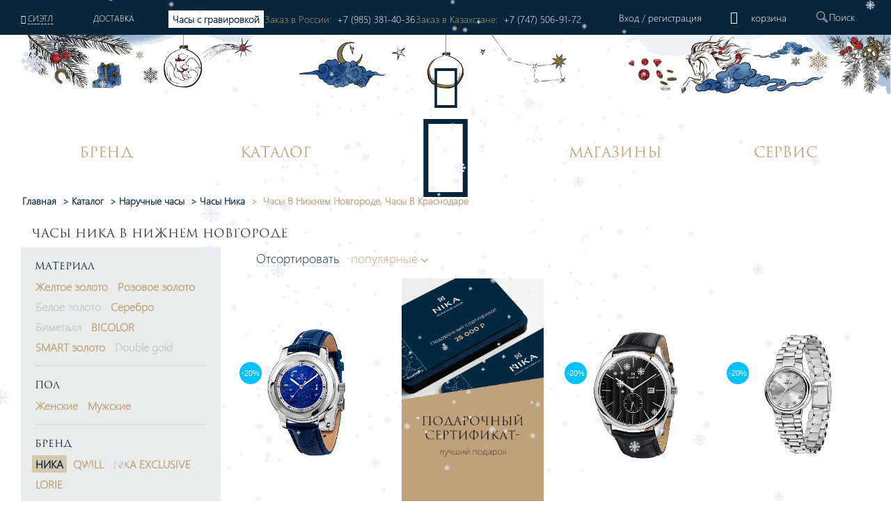

--- FILE ---
content_type: text/html; charset=UTF-8
request_url: https://nikawatches.ru/watches/brand-nika/region-nizhny_novgorod-i-krasnodar/
body_size: 67804
content:
<!DOCTYPE html>
<html xml:lang="ru" lang="ru">
<head>    <script>
    (function(w, d, s, h, id) {
        w.roistatProjectId = id; w.roistatHost = h;
        var p = d.location.protocol == "https:" ? "https://" : "http://";
        var u = /^.*roistat_visit=[^;]+(.*)?$/.test(d.cookie) ? "/dist/module.js" : "/api/site/1.0/"+id+"/init?referrer="+encodeURIComponent(d.location.href);
        var js = d.createElement(s); js.charset="UTF-8"; js.async = 1; js.src = p+h+u; var js2 = d.getElementsByTagName(s)[0]; js2.parentNode.insertBefore(js, js2);
    })(window, document, 'script', 'cloud.roistat.com', '90756');
    </script>
    <title>Купить часы НИКА коллекция от 6 200 руб. - официальный интернет-магазин часового завода в Нижнем Новгороде</title>
    <meta property="og:type" content="website" />
<meta property="og:site_name" content="НИКА" />
<meta property="og:locale" content="ru" />
<meta property="og:title" content="Купить часы НИКА коллекция от 6 200 руб. - официальный интернет-магазин часового завода в Нижнем Новгороде" />
<meta property="twitter:title" content="Купить часы НИКА коллекция от 6 200 руб. - официальный интернет-магазин часового завода в Нижнем Новгороде" />
<meta property="og:image:alt" content="Купить часы НИКА коллекция от 6 200 руб. - официальный интернет-магазин часового завода в Нижнем Новгороде" />
<meta property="og:url" content="https://nikawatches.ru/watches/brand-nika/region-nizhny_novgorod-i-krasnodar/" />
<meta property="og:image" content="https://nikawatches.ru/images/logo_big-en.jpg" />
<meta property="twitter:image:src" content="https://nikawatches.ru/images/logo_big-en.jpg" />
<meta http-equiv="Content-Type" content="text/html; charset=UTF-8" />
<meta name="robots" content="noindex, nofollow" />
<meta name="keywords" content="Часы НИКА Нижний Новгород Краснодар в Нижнем Новгороде" />
<meta name="description" content="Официальный интернет-магазин часового завода НИКА предлагает купить часы НИКА Нижний Новгород Краснодар в Нижнем Новгороде" />
<link href="/bitrix/css/main/font-awesome.css?159912030228799" type="text/css"  rel="stylesheet" />
<link href="/bitrix/js/ui/design-tokens/dist/ui.design-tokens.css?173329699026358" type="text/css"  rel="stylesheet" />
<link href="/bitrix/js/ui/fonts/opensans/ui.font.opensans.css?16813135782555" type="text/css"  rel="stylesheet" />
<link href="/bitrix/js/main/popup/dist/main.popup.bundle.css?173649694529852" type="text/css"  rel="stylesheet" />
<link href="/bitrix/cache/css/s1/nikawatches-new/page_b6b00ff5ef0c34a7bcd6702910f5b2a1/page_b6b00ff5ef0c34a7bcd6702910f5b2a1_v1.css?176465723438467" type="text/css"  rel="stylesheet" />
<link href="/bitrix/cache/css/s1/nikawatches-new/default_e7f331805e6d798ddff70447af707079/default_e7f331805e6d798ddff70447af707079_v1.css?17646572344127" type="text/css"  rel="stylesheet" />
<link href="/bitrix/cache/css/s1/nikawatches-new/template_e8bf7cac6eece76e2454591e5acdd3a5/template_e8bf7cac6eece76e2454591e5acdd3a5_v1.css?1768198781589057" type="text/css"  data-template-style="true" rel="stylesheet" />
<script>if(!window.BX)window.BX={};if(!window.BX.message)window.BX.message=function(mess){if(typeof mess==='object'){for(let i in mess) {BX.message[i]=mess[i];} return true;}};</script>
<script>(window.BX||top.BX).message({"pull_server_enabled":"Y","pull_config_timestamp":1766144946,"pull_guest_mode":"N","pull_guest_user_id":0});(window.BX||top.BX).message({"PULL_OLD_REVISION":"Для продолжения корректной работы с сайтом необходимо перезагрузить страницу."});</script>
<script>(window.BX||top.BX).message({"JS_CORE_LOADING":"Загрузка...","JS_CORE_NO_DATA":"- Нет данных -","JS_CORE_WINDOW_CLOSE":"Закрыть","JS_CORE_WINDOW_EXPAND":"Развернуть","JS_CORE_WINDOW_NARROW":"Свернуть в окно","JS_CORE_WINDOW_SAVE":"Сохранить","JS_CORE_WINDOW_CANCEL":"Отменить","JS_CORE_WINDOW_CONTINUE":"Продолжить","JS_CORE_H":"ч","JS_CORE_M":"м","JS_CORE_S":"с","JSADM_AI_HIDE_EXTRA":"Скрыть лишние","JSADM_AI_ALL_NOTIF":"Показать все","JSADM_AUTH_REQ":"Требуется авторизация!","JS_CORE_WINDOW_AUTH":"Войти","JS_CORE_IMAGE_FULL":"Полный размер"});</script>

<script src="/bitrix/js/main/core/core.js?1733297045498062"></script>

<script>BX.Runtime.registerExtension({"name":"main.core","namespace":"BX","loaded":true});</script>
<script>BX.setJSList(["\/bitrix\/js\/main\/core\/core_ajax.js","\/bitrix\/js\/main\/core\/core_promise.js","\/bitrix\/js\/main\/polyfill\/promise\/js\/promise.js","\/bitrix\/js\/main\/loadext\/loadext.js","\/bitrix\/js\/main\/loadext\/extension.js","\/bitrix\/js\/main\/polyfill\/promise\/js\/promise.js","\/bitrix\/js\/main\/polyfill\/find\/js\/find.js","\/bitrix\/js\/main\/polyfill\/includes\/js\/includes.js","\/bitrix\/js\/main\/polyfill\/matches\/js\/matches.js","\/bitrix\/js\/ui\/polyfill\/closest\/js\/closest.js","\/bitrix\/js\/main\/polyfill\/fill\/main.polyfill.fill.js","\/bitrix\/js\/main\/polyfill\/find\/js\/find.js","\/bitrix\/js\/main\/polyfill\/matches\/js\/matches.js","\/bitrix\/js\/main\/polyfill\/core\/dist\/polyfill.bundle.js","\/bitrix\/js\/main\/core\/core.js","\/bitrix\/js\/main\/polyfill\/intersectionobserver\/js\/intersectionobserver.js","\/bitrix\/js\/main\/lazyload\/dist\/lazyload.bundle.js","\/bitrix\/js\/main\/polyfill\/core\/dist\/polyfill.bundle.js","\/bitrix\/js\/main\/parambag\/dist\/parambag.bundle.js"]);
</script>
<script>BX.Runtime.registerExtension({"name":"fx","namespace":"window","loaded":true});</script>
<script>BX.Runtime.registerExtension({"name":"ui.design-tokens","namespace":"window","loaded":true});</script>
<script>BX.Runtime.registerExtension({"name":"ui.fonts.opensans","namespace":"window","loaded":true});</script>
<script>BX.Runtime.registerExtension({"name":"main.popup","namespace":"BX.Main","loaded":true});</script>
<script>BX.Runtime.registerExtension({"name":"popup","namespace":"window","loaded":true});</script>
<script>(window.BX||top.BX).message({"LANGUAGE_ID":"ru","FORMAT_DATE":"DD.MM.YYYY","FORMAT_DATETIME":"DD.MM.YYYY HH:MI:SS","COOKIE_PREFIX":"BITRIX_SM","SERVER_TZ_OFFSET":"10800","UTF_MODE":"Y","SITE_ID":"s1","SITE_DIR":"\/","USER_ID":"","SERVER_TIME":1768830012,"USER_TZ_OFFSET":0,"USER_TZ_AUTO":"Y","bitrix_sessid":"b24ccb0575c585f217508d3833b72db0"});</script>


<script  src="/bitrix/cache/js/s1/nikawatches-new/kernel_main/kernel_main_v1.js?1764657236243099"></script>
<script src="/bitrix/js/pull/protobuf/protobuf.js?1633354390274055"></script>
<script src="/bitrix/js/pull/protobuf/model.js?163335439070928"></script>
<script src="/bitrix/js/main/core/core_promise.js?15991203035220"></script>
<script src="/bitrix/js/rest/client/rest.client.js?163335443117414"></script>
<script src="/bitrix/js/pull/client/pull.client.js?173329694983600"></script>
<script src="/bitrix/js/main/popup/dist/main.popup.bundle.js?1736496945117175"></script>
<script src="/bitrix/js/yandex.metrika/script.js?17641492536603"></script>
<script>BX.setJSList(["\/bitrix\/js\/main\/core\/core_fx.js","\/bitrix\/js\/main\/session.js","\/bitrix\/js\/main\/pageobject\/pageobject.js","\/bitrix\/js\/main\/core\/core_window.js","\/bitrix\/js\/main\/date\/main.date.js","\/bitrix\/js\/main\/core\/core_date.js","\/bitrix\/js\/main\/utils.js","\/local\/components\/onpeak\/catalog.section.main\/templates\/.default\/script.js","\/local\/components\/onpeak\/catalog.filter.main\/templates\/.default\/script.js","\/local\/components\/onpeak\/news.list\/templates\/watch_facts\/script.js","\/local\/components\/onpeak\/catalog.list.main\/templates\/.default\/script.js","\/local\/components\/onpeak\/news.list\/templates\/articles_goal\/script.js","\/local\/templates\/nikawatches-new\/js\/jquery-1.7.min.js","\/local\/templates\/nikawatches-new\/js\/jquery-ui-1.10.4.custom.min.js","\/local\/templates\/nikawatches-new\/js\/jquery.jcarousel.min.js","\/local\/templates\/nikawatches-new\/js\/jquery.mask.min.js","\/local\/templates\/nikawatches-new\/js\/jquery.selectric.min.js","\/local\/templates\/nikawatches-new\/js\/jquery.mousewheel.js","\/local\/templates\/nikawatches-new\/js\/jquery.ui.touch.js","\/local\/templates\/nikawatches-new\/js\/jquery.cookie.js","\/local\/templates\/nikawatches-new\/swiper\/swiper.min.js","\/local\/templates\/nikawatches-new\/js\/intlTelInput.min.js","\/local\/frontend\/dist\/app.js","\/node_modules\/@fancyapps\/fancybox\/dist\/jquery.fancybox.js","\/node_modules\/slick-carousel\/slick\/slick.js","\/local\/templates\/nikawatches-new\/js\/user.js","\/local\/templates\/nikawatches-new\/js\/device.js","\/local\/templates\/nikawatches-new\/js\/snowpeak.js","\/local\/components\/onpeak\/auth\/templates\/.default\/script_auth.js","\/local\/templates\/nikawatches-new\/components\/ammina\/ip.selector\/mobile\/script.js","\/local\/templates\/.default\/components\/bitrix\/menu\/mobile\/script.js","\/local\/components\/onpeak\/search.title\/templates\/visual_search\/script.js","\/local\/components\/onpeak\/menu\/templates\/new\/script.js","\/local\/components\/onpeak\/basket_small\/templates\/footer_new\/script.js"]);</script>
<script>BX.setCSSList(["\/local\/components\/onpeak\/catalog.filter.main\/templates\/.default\/style.css","\/local\/templates\/.default\/components\/bitrix\/system.pagenavigation\/scroll2_arrows_params\/style.css","\/local\/components\/onpeak\/catalog.list.main\/templates\/.default\/style.css","\/local\/components\/onpeak\/news.list\/templates\/articles_goal\/style.css","\/local\/templates\/nikawatches-new\/css\/boot.styles.min.css","\/local\/templates\/nikawatches-new\/css\/capsule.css","\/local\/templates\/nikawatches-new\/css\/print.css","\/local\/templates\/nikawatches-new\/swiper\/swiper.min.css","\/local\/templates\/nikawatches-new\/css\/intlTelInput.min.css","\/local\/templates\/nikawatches-new\/css\/intlTelFlags.css","\/local\/templates\/nikawatches-new\/css\/onpeak.css","\/local\/templates\/nikawatches-new\/css\/detail-product.css","\/local\/templates\/nikawatches-new\/css\/catalog.css","\/local\/frontend\/dist\/main.css","\/local\/components\/onpeak\/auth\/templates\/.default\/style.css","\/local\/templates\/nikawatches-new\/components\/ammina\/ip.selector\/mobile\/style.css","\/local\/components\/onpeak\/basket_small\/templates\/.default\/style.css","\/local\/components\/onpeak\/search.title\/templates\/visual_search\/style.css","\/local\/templates\/nikawatches-new\/components\/bitrix\/breadcrumb\/bread1\/style.css","\/local\/components\/onpeak\/basket_small\/templates\/footer_new\/style.css","\/local\/templates\/nikawatches-new\/styles.css","\/local\/templates\/nikawatches-new\/template_styles.css","\/local\/components\/onpeak\/news.list\/templates\/news_brand_menu\/style.css"]);</script>
<script type='text/javascript'>window['recaptchaFreeOptions']={'size':'normal','theme':'light','badge':'inline','version':'','action':'','lang':'ru','key':'6LecgbQUAAAAAGG_1oy57egooFBCtAvecIfUtbp8'};</script>
<script type="text/javascript">/**
*   ReCaptcha 2.0 Google js
*	Shevtcoff S.V. 
*	date 25.08.19
*	time 12:10
*/
;
"use strict";

(function(window, document){
    
    var Recaptchafree = Recaptchafree || {};
    Recaptchafree.form_submit;
    var settigs = window['recaptchaFreeOptions'];
    Recaptchafree.loadApi = function(){
        var detectRecaptchaApi = document.getElementById("recaptchaApi");
        if(!detectRecaptchaApi){
            var script = document.createElement('script');
            script.async = true;
            script.id = "recaptchaApi";
            script.src = "//www.google.com/recaptcha/api.js?onload=RecaptchafreeLoaded&render=explicit&hl=" + settigs["lang"];
            script.onerror = function() {
              console.error("Failed to load \"www.google.com/recaptcha/api.js\"");
            };
            document.getElementsByTagName("head")[0].appendChild(script); 
        } 
        return true;
    };

    Recaptchafree.loaded = function(){
        Recaptchafree.renderById = Recaptchafree.renderByIdAfterLoad;
        Recaptchafree.renderAll();
        /* If invisible recaptcha on the page */
        if(settigs["size"] === "invisible") {
            document.addEventListener('submit',function(e){
                if(e.target && e.target.tagName === "FORM"){
                    var g_recaptcha = e.target.querySelector('div.g-recaptcha');
                    var widget_id = g_recaptcha.getAttribute("data-widget");
                    grecaptcha.execute(widget_id);
                    Recaptchafree.form_submit = e.target;
                    e.preventDefault();    
                } 
            }, false);
            /* hide grecaptcha-badge, if multi invisible recaptcha */
            var badges = document.querySelectorAll('.grecaptcha-badge'); 
            for (var i = 1; i < badges.length; i++) {
                badges[i].style.display="none";
            }
        }
        /* update after ajax jQuery */
        if (window.jQuery){
            jQuery(document).ajaxComplete(function() {
                Recaptchafree.reset();
            });
        }
        /* update after ajax BX  */
        if (typeof window.BX.addCustomEvent !== "undefined"){
            window.BX.addCustomEvent('onAjaxSuccess', function () {
                Recaptchafree.reset();   
            });
        }
    };

    Recaptchafree.renderAll = function() { 
        var elements = document.querySelectorAll('div.g-recaptcha');
        for (var i = 0; i < elements.length; i++) {
            if(!elements[i].hasAttribute("data-widget")) {
                Recaptchafree.renderById(elements[i].getAttribute("id"));
            } 
        }
    };

    Recaptchafree.renderByIdAfterLoad = function(id) { 
        var el = document.getElementById(id);
        var widget = grecaptcha.render(el, {
            'sitekey'   : el.hasAttribute("data-sitekey") ? el.getAttribute("data-sitekey") : settigs["key"],
            'theme'     : el.hasAttribute("data-theme") ? el.getAttribute("data-theme") : settigs["theme"],
            'size'      : el.hasAttribute("data-size") ? el.getAttribute("data-size") : settigs["size"],
            'callback'  : el.hasAttribute("data-callback") ? el.getAttribute("data-callback") : settigs["callback"],
            'badge'     : el.hasAttribute("data-badge") ? el.getAttribute("data-badge") : settigs["badge"]
        });
        el.setAttribute("data-widget", widget);
    };

    Recaptchafree.reset = function() { 
        Recaptchafree.renderAll(); 
        var elements = document.querySelectorAll('div.g-recaptcha[data-widget]');
        for (var i = 0; i < elements.length; i++) {
            var id = elements[i].getAttribute('data-widget');
            if(window.grecaptcha){
                grecaptcha.reset(id);
            }
        }
    };

    Recaptchafree.submitForm = function(token){
        if(Recaptchafree.form_submit !== undefined){
            var x = document.createElement("INPUT"); /* create token input  */
            x.setAttribute("type", "hidden");  
            x.name = "g-recaptcha-response";
            x.value = token;
            Recaptchafree.form_submit.appendChild(x);  /* append current form  */
            var elements = Recaptchafree.form_submit.elements;
            for (var i = 0; i < elements.length; i++) {
                if(elements[i].getAttribute("type") === "submit")  {
                    var submit_hidden = document.createElement("INPUT"); /* create submit input hidden  */
                    submit_hidden.setAttribute("type", "hidden");  
                    submit_hidden.name = elements[i].name;
                    submit_hidden.value = elements[i].value;
                    Recaptchafree.form_submit.appendChild(submit_hidden);  /* append current form  */
                }
            }
            document.createElement('form').submit.call(Recaptchafree.form_submit); /* submit form  */
        }       
    };

    Recaptchafree.throttle = function(func, wait, options) {
        var context, args, result;
        var timeout = null;
        var previous = 0;
        if (!options) options = {};
        var later = function() {
          previous = options.leading === false ? 0 : new Date().getTime();
          timeout = null;
          result = func.apply(context, args);
          if (!timeout) context = args = null;
        };
        return function() {
          var now = new Date().getTime();
          if (!previous && options.leading === false) previous = now;
          var remaining = wait - (now - previous);
          context = this;
          args = arguments;
          if (remaining <= 0 || remaining > wait) {
            if (timeout) {
              clearTimeout(timeout);
              timeout = null;
            }
            previous = now;
            result = func.apply(context, args);
            if (!timeout) context = args = null;
          } else if (!timeout && options.trailing !== false) {
            timeout = setTimeout(later, remaining);
          }
          return result;
        };
    };

    Recaptchafree.replaceCaptchaBx = function(){
        var images = document.body.querySelectorAll('form img');
        var src = '[data-uri]';
        Recaptchafree.renderAll();
        for (var i = 0; i < images.length; i++) {
            var img = images[i];
            if (/\/bitrix\/tools\/captcha\.php\?(captcha_code|captcha_sid)=[0-9a-z]+/i.test(img.src)) {
                img['src'] = src;
                img.removeAttribute("width");
                img.removeAttribute('height');
                img.style.display = 'none';
                if(!img.parentNode.querySelector(".g-recaptcha")){
                    var recaptchaId = 'd_recaptcha_' +Math.floor(Math.random()*16777215).toString(16);
                    var replacement = document.createElement('div');
                    replacement['id'] = recaptchaId;
                    replacement['className'] = 'g-recaptcha';
                    img.parentNode.appendChild(replacement);
                    Recaptchafree.renderById(recaptchaId);
                }    
            }
        }
        var inputs = document.querySelectorAll('form input[name="captcha_word"]');
        for (var i = 0; i < inputs.length; i++) {
            var inp = inputs[i];
            if (inp.style.display !== "none") {
                inp.style.display = "none";
            } 
            inp.value = "";
        }  
    };

    Recaptchafree.init = function(){
        Recaptchafree.renderById = Recaptchafree.loadApi;
        document.addEventListener("DOMContentLoaded", function () {
            Recaptchafree.renderAll();
            Recaptchafree.replaceCaptchaBx();
            var throttled = Recaptchafree.throttle(Recaptchafree.replaceCaptchaBx, 200);
            var MutationObserver = window.MutationObserver
                || window.WebKitMutationObserver
                || window.MozMutationObserver;

            if (!!MutationObserver) {
                var observer = new MutationObserver(function(mutations) {
                    mutations.forEach(function(mutation) {
                       if(mutation.type === 'childList' && mutation.addedNodes.length > 0 && mutation.addedNodes[0].tagName !== "IFRAME"){
                        throttled();  
                       }
                    });
                });
                observer.observe(document.body, {
                    attributes: false,
                    characterData: false,
                    childList: true,
                    subtree: true,
                    attributeOldValue: false,
                    characterDataOldValue: false
                });
            } else {
                document.addEventListener('DOMNodeInserted', function(mutation) {
                    throttled();
                });
            }
        });
    };
    
    Recaptchafree.init(); 
    window.Recaptchafree = Recaptchafree;
    window.RecaptchafreeLoaded = Recaptchafree.loaded;
    window.RecaptchafreeSubmitForm = Recaptchafree.submitForm;

})(window, document);</script>
            <script type="text/javascript">
                window.dataLayerName = 'dataLayer';
                var dataLayerName = window.dataLayerName;
            </script>
            <!-- Yandex.Metrika counter -->
            <script type="text/javascript">
                (function (m, e, t, r, i, k, a) {
                    m[i] = m[i] || function () {
                        (m[i].a = m[i].a || []).push(arguments)
                    };
                    m[i].l = 1 * new Date();
                    k = e.createElement(t), a = e.getElementsByTagName(t)[0], k.async = 1, k.src = r, a.parentNode.insertBefore(k, a)
                })
                (window, document, "script", "https://mc.yandex.ru/metrika/tag.js", "ym");

                ym("6260563", "init", {
                    clickmap: true,
                    trackLinks: true,
                    accurateTrackBounce: true,
                    webvisor: true,
                    ecommerce: dataLayerName,
                    params: {
                        __ym: {
                            "ymCmsPlugin": {
                                "cms": "1c-bitrix",
                                "cmsVersion": "24.300",
                                "pluginVersion": "1.0.10",
                                'ymCmsRip': 1555075558                            }
                        }
                    }
                });

                document.addEventListener("DOMContentLoaded", function() {
                                    });

            </script>
            <!-- /Yandex.Metrika counter -->
                    <script type="text/javascript">
            window.counters = ["6260563"];
        </script>
        
<script>
					(function () {
						"use strict";

						var counter = function ()
						{
							var cookie = (function (name) {
								var parts = ("; " + document.cookie).split("; " + name + "=");
								if (parts.length == 2) {
									try {return JSON.parse(decodeURIComponent(parts.pop().split(";").shift()));}
									catch (e) {}
								}
							})("BITRIX_CONVERSION_CONTEXT_s1");

							if (cookie && cookie.EXPIRE >= BX.message("SERVER_TIME"))
								return;

							var request = new XMLHttpRequest();
							request.open("POST", "/bitrix/tools/conversion/ajax_counter.php", true);
							request.setRequestHeader("Content-type", "application/x-www-form-urlencoded");
							request.send(
								"SITE_ID="+encodeURIComponent("s1")+
								"&sessid="+encodeURIComponent(BX.bitrix_sessid())+
								"&HTTP_REFERER="+encodeURIComponent(document.referrer)
							);
						};

						if (window.frameRequestStart === true)
							BX.addCustomEvent("onFrameDataReceived", counter);
						else
							BX.ready(counter);
					})();
				</script>
<link rel="shortcut icon" type="image/png" href="/local/templates/nikawatches-new/favicon.png" />
<link rel="icon" type="image/png" href="/local/templates/nikawatches-new/favicon.svg" />
<meta http-equiv="X-UA-Compatible" content="IE=edge" />
<meta name="yandex-verification" content="7ee6409175b5b134" />
<meta name="facebook-domain-verification" content="vy3vj4n1p2yzt04nmuw7kyo0soqn0l" />
<meta name="cmsmagazine" content="607991c239b6044876288e659dd47959" />
<meta name="format-detection" content="telephone=no" />
<meta content="width=device-width, height=device-height, initial-scale=1.0, user-scalable=0, minimum-scale=1.0, maximum-scale=3.0" name="viewport" />
<link rel="preload" href="/local/templates/nikawatches-new/fonts/Onpeak.woff?h33ew" as="font" type="font/woff" >
<link rel="preload" href="/local/templates/nikawatches-new/fonts/Onpeak.eot?h33ew"  as="font" type="font/eot" >
<link rel="preload" href="/local/templates/nikawatches-new/fonts/Onpeak.svg?h33ew"  as="font" type="font/svg" >
<link rel="preload" href="/local/templates/nikawatches-new/fonts/Onpeak.ttf?h33ew"  as="font" type="font/truetype" crossorigin>
<link rel="preload" href="/local/templates/nikawatches-new/fonts/segoeuil.ttf?h35"  as="font" type="font/ttf" >
<link rel="preload" href="/local/templates/nikawatches-new/fonts/segoeuil.eot?h35"  as="font" type="font/eot" >
<link rel="manifest" href="/manifest.json" />
<script type="text/javascript">(window.Image ? (new Image()) : document.createElement('img')).src = location.protocol + '//vk.com/rtrg?r=NxzqKqcTCFzZJ6YcsmChEOVA15JOBrBbLiDClkJ8DQ3D5mor1gg43ng5FS9R9TqqCEJOCEGvLh*gxdV0ljPltgKfKub7UEJ1XwnRY7IoiNE6Q0pz4KR6COglhUQUHgUEbhy*5IQF/015h3SMZOl1GjWjhqh/856cnXHPiqgvNU8-&pixel_id=1000079756';</script>
<script type="text/javascript" id="advcakeAsync">(function ( a ) { var b = a.createElement("script"); b.async = 1; b.src = "//nkwnb7.ru/"; a=a.getElementsByTagName("script")[0]; a.parentNode.insertBefore(b,a)})(document);</script>
<link rel="next" href="https://nikawatches.ru/watches/brand-nika/region-nizhny_novgorod-i-krasnodar/?PAGEN_1=2" />
<link rel="canonical" href="https://nikawatches.ru/watches/brand-nika/region-nizhny_novgorod-i-krasnodar/" />
<script>window[window.dataLayerName] = window[window.dataLayerName] || [];</script>



<script  src="/bitrix/cache/js/s1/nikawatches-new/template_7c4fe8a55e16318917706af86b89fbae/template_7c4fe8a55e16318917706af86b89fbae_v1.js?17681987811338895"></script>
<script  src="/bitrix/cache/js/s1/nikawatches-new/page_ec87f776dee97684c42f1cd078324438/page_ec87f776dee97684c42f1cd078324438_v1.js?176580321419648"></script>
<script>var _ba = _ba || []; _ba.push(["aid", "7a0072555ebbad37d11e1fe7b4e802a0"]); _ba.push(["host", "nikawatches.ru"]); (function() {var ba = document.createElement("script"); ba.type = "text/javascript"; ba.async = true;ba.src = (document.location.protocol == "https:" ? "https://" : "http://") + "bitrix.info/ba.js";var s = document.getElementsByTagName("script")[0];s.parentNode.insertBefore(ba, s);})();</script>


    
    <!-- leadhit  -->
        <!-- leadhit  -->

    <script type="text/javascript">
        window.dataLayer = window.dataLayer || [];
    </script>
    <!-- Yandex.Metrika counter -->
<script type="text/javascript" >
   (function(m,e,t,r,i,k,a){m[i]=m[i]||function(){(m[i].a=m[i].a||[]).push(arguments)};
   m[i].l=1*new Date();
   for (var j = 0; j < document.scripts.length; j++) {if (document.scripts[j].src === r) { return; }}
   k=e.createElement(t),a=e.getElementsByTagName(t)[0],k.async=1,k.src=r,a.parentNode.insertBefore(k,a)})
   (window, document, "script", "https://mc.yandex.ru/metrika/tag.js", "ym");

   ym(6260563, "init", {
        clickmap:true,
        trackLinks:true,
        accurateTrackBounce:true,
        webvisor:true,
        ecommerce:"dataLayer"
   });
</script>
<noscript><div><img src="https://mc.yandex.ru/watch/6260563" style="position:absolute; left:-9999px;" alt="" /></div></noscript>
<!-- /Yandex.Metrika counter -->

			
			<script>
				(function(){
					if (window.REES46Initialized) return;
					window.REES46Initialized = true;
					
										
					window.r46 = window.r46||function() {
						(window.r46.q=window.r46.q||[]).push(arguments)};
					let c = "//cdn.rees46.ru",
							v = "/v3.js",
							s = {
								link: [
									{
										href:c,
										rel: "dns-prefetch"
									},
									{
										href: c,
										rel: "preconnect"
									},
									{
										href: c+v,
										rel: "preload",
										as: "script"
									}
								],
								script: [
									{
										src:c+v,
										async:""
									}
								]
							};
					
					Object.keys(s).forEach(
							function(c) {
								s[c].forEach(
										function(d){
											var e = document.createElement(c),
													a;
											for (a in d) e.setAttribute(a,d[a]);
											document.head.appendChild(e)
										});
							}
					);
					r46('init', '08d4d3b48aa0d8461306cdea785c2f', '');
					
					document.cookie = "rees46_segment="+localStorage.r46_segment+"; path=/;"
					
										let ud = {
						id:           '',
						email:        '',
						first_name:   '',
						middle_name:  '',
						last_name:    '',
						phone:        '',
						gender:       '',
						birthday:     '',
					};

					ud = Object.fromEntries(Object.entries(ud).filter(([key, value]) => value !== '' && value !== null));

					if (Object.keys(ud).length > 0) {
            			r46('profile', 'set', ud);
        			}
									})();
			</script>
			
			<!--'start_frame_cache_criteo'--><!--'end_frame_cache_criteo'--></head>
<body>
    <link rel="stylesheet" href="https://storage.yandexcloud.net/nika/smartbanner.css">
<meta name="smartbanner:title" content="НИКА">
<meta name="smartbanner:price" content="Производитель ювелирных часов<br> и акссесуаров</b>">
<meta name="smartbanner:author" content="https://storage.yandexcloud.net/nika/stars.svg">
<meta name="smartbanner:icon-apple" content="https://storage.yandexcloud.net/nika/logo.svg">
<meta name="smartbanner:icon-google" content="https://storage.yandexcloud.net/nika/logo.svg">
<meta name="apple-itunes-app" content="app-id=6449518388">
<meta name="smartbanner:button" content="Открыть">
<meta name="smartbanner:button-url-apple" content="https://nika.fittin.ru/console/deeplink/application">
<meta name="smartbanner:button-url-google" content="https://nika.fittin.ru/console/deeplink/application">
<meta name="smartbanner:enabled-platforms" content="android,ios">
<meta name="smartbanner:close-label" content="Close">
<meta charset="utf-8" />
<script src="/local/templates/nikawatches-new/js/smartbanner.min.js"></script>
<script src="/local/templates/nikawatches-new/js/smartbanner.js"></script>
<meta name="smartbanner:api" content="true">        <script>!function(t, e, n, c){if(!t[n]){var r, o, c;function s(t){r[t]=function(){o.push([t].concat(Array.prototype.slice.call(arguments, 0)))}}t[n]={}, (r=t[n]).v="1.0", r.q=[], o=r.q, r.init=function(t, e){r.initArgs=arguments}, r.start=function(){for(i=0;i<c.length;i++)s(c[i])}, r.start(), a=document.createElement("script"), m=document.getElementsByTagName("script")[0], a.async=1, a.src=e, a.type="module", m.parentNode.insertBefore(a, m)}}(window, "https://get.aplaut.io/f/v2/673c7eb3862d7a001b16b6e2/app.js", "aplaut", ["createWidget","setUser","on","emit","setParams","setConsumer","setAuthParams","manageOrder","clearFormData",]);</script>    <header class="mobile_menu header" data-site="s1" data-lang="ru" data-country="US" data-region="Дублин" data-regob="Огайо">
        <div class="up">
            <div class="mobile_head_menu">
                <div class="col-2 p-0 icon_block">
                    <a href="#"><i class="icon-close-nika"></i></a>
                </div>
                <div class="col-8 p-0 auth_block">
                    <div class='not_auth' data-lang="ru">
    <a class="ajaxpage fancybox.iframe" href="/auth/phone.php">
        Вход    </a>
    /
    <a id="regist" class="ajaxpage fancybox.iframe" href="/auth/phone.php" >
        регистрация    </a>
</div>                </div>
                <div class="col-2 p-0 icon_block d-none">
                                        <div class="top_basket" data-related-list="0">
                        <!--'start_frame_cache_UxC018'-->  <div class="non_click_basket"><i class="icon-basket"></i></div><!--'end_frame_cache_UxC018'-->                    </div>
                                    </div>
            </div>
            <div class="mobile_menu__city col-12">
				<!--'start_frame_cache_HOFFNw'--><div class="bam-ip">
	<a href="javascript:void(0)" title="США, Вашингтон, Сиэтл" class="bam-ip-link">Сиэтл</a>
</div>

<div class="bam-ip-confirm">
			<div class="bam-ip-confirm-content">
			<div class="bam-ip-confirm-content-arrow"></div>
			<div class="bam-ip-confirm-title">
				<span>Ваш город</span>
				<p><strong>Сиэтл</strong> (США, Вашингтон					)?</p>
			</div>
			<div class="bam-ip-confirm-buttons">
				<a href="javascript:void(0)" class="bam-ip-confirm-button bam-ip-confirm-button-no">Нет</a><a href="javascript:void(0)" class="bam-ip-confirm-button bam-ip-confirm-button-yes">Да</a>
			</div>
		</div>
		</div>

<div class="bam-ip-popup"></div>

<div class="bam-ip-popupbg"></div>

<script type="text/javascript">
	$(document).ready(function () {
		$(".bam-ip").amminaIp({'CONFIRM_REQUEST_SHOW':true,'CITY_INFO':{'CITY':{'ID':'2942','NAME':'Сиэтл','LAT':'47.60621','LON':'-122.33207','OKATO':'','LOCATION_ID':'','IS_DEFAULT':'N','IS_FAVORITE':'N','EXT_ID':'5809844'},'REGION':{'ID':'421','CODE':'US-WA','NAME':'Вашингтон','OKATO':'','TIMEZONE':'America/Los_Angeles','LOCATION_ID':'','EXT_ID':'5815135'},'COUNTRY':{'ID':'5','CODE':'US','CONTINENT':'NA','NAME':'США','LAT':'39.76','LON':'-98.5','TIMEZONE':'America/New_York','LOCATION_ID':'','EXT_ID':'225'}},'FULL_NAME':'США, Вашингтон, Сиэтл','FULL_NAME_NO_CITY':'США, Вашингтон'}, {'CACHE_TIME':'86400','CACHE_TYPE':'A','CHANGE_CITY_MANUAL':'Y','CITY_VERIFYCATION':'N','COUNT_SHOW_CITY':'24','INCLUDE_JQUERY':'N','IP':'3.135.200.57','MOBILE_CHANGE_CITY_MANUAL':'Y','MOBILE_CITY_VERIFYCATION':'N','MOBILE_COUNT_SHOW_CITY':'24','MOBILE_SEARCH_CITY_TYPE':'R','MOBILE_SHOW_CITY_TYPE':'R','MOBILE_USE_GPS':'Y','SEARCH_CITY_TYPE':'R','SEPARATE_SETTINGS_MOBILE':'Y','SHOW_CITY_TYPE':'R','USE_GPS':'Y','MOBILE_INCLUDE_JQUERY':'N','PREVENT_CITY':'2942','~CACHE_TIME':'86400','~CACHE_TYPE':'A','~CHANGE_CITY_MANUAL':'Y','~CITY_VERIFYCATION':'N','~COUNT_SHOW_CITY':'24','~INCLUDE_JQUERY':'N','~IP':'3.135.200.57','~MOBILE_CHANGE_CITY_MANUAL':'Y','~MOBILE_CITY_VERIFYCATION':'N','~MOBILE_COUNT_SHOW_CITY':'24','~MOBILE_SEARCH_CITY_TYPE':'R','~MOBILE_SHOW_CITY_TYPE':'R','~MOBILE_USE_GPS':'Y','~SEARCH_CITY_TYPE':'R','~SEPARATE_SETTINGS_MOBILE':'Y','~SHOW_CITY_TYPE':'R','~USE_GPS':'Y','~MOBILE_INCLUDE_JQUERY':'N','~PREVENT_CITY':'0'});
	});
</script>
<!--'end_frame_cache_HOFFNw'-->            </div>
            <div class="top_search col-12">
                <form method="get" action="/search/">
                    <input placeholder="Поиск" name="q" value="" type="text">
                    <i class="icon-Search"></i>
                </form>
            </div>
              <ul class="main_menu">        <li class="parent">
        <div>
        <a href="/catalog/"><span>Каталог</span></a>
        <ul class="submenu">        <li>
          <div>
            <a href="/catalog/new/"><span>Новинки</span></a>
          </div>
        </li>        <li class="active">
          <div>
            <a href="/watches/"><span>Наручные часы</span></a>
          </div>
        </li>        <li>
          <div>
            <a href="/watches/prinadlezhnost-zhenskie/"><span>Женские часы</span></a>
          </div>
        </li>        <li>
          <div>
            <a href="/watches/prinadlezhnost-muzhskie/"><span>Мужские часы</span></a>
          </div>
        </li>        <li>
          <div>
            <a href="/watches/material-zoloto/"><span>Золотые часы</span></a>
          </div>
        </li>        <li>
          <div>
            <a href="/watches/material-serebro/"><span>Серебряные часы</span></a>
          </div>
        </li>        <li>
          <div>
            <a href="/watches/material-bicolor/"><span>Часы из серебра и золота</span></a>
          </div>
        </li>        <li>
          <div>
            <a href="/watches/brand-nika_exclusive/"><span>Эксклюзивные часы</span></a>
          </div>
        </li>        <li>
          <div>
            <a href="/catalog/accessories/pens/"><span>Ручки</span></a>
          </div>
        </li>        <li>
          <div>
            <a href="/catalog/exclusive_pens/"><span>Эксклюзивные ручки</span></a>
          </div>
        </li>        <li>
          <div>
            <a href="/catalog/accessories/"><span>Аксессуары</span></a>
          </div>
        </li>        <li>
          <div>
            <a href="/catalog/accessories/watch/"><span>Браслеты для часов</span></a>
          </div>
        </li>        <li>
          <div>
            <a href="/catalog/accessories/straps/"><span>Ремешки для часов</span></a>
          </div>
        </li>        <li>
          <div>
            <a href="/catalog/accessories/atomayzery/"><span>Атомайзеры для духов</span></a>
          </div>
        </li>        <li>
          <div>
            <a href="/catalog/accessories/category-jewelry_bracelets/"><span>Браслеты ювелирные</span></a>
          </div>
        </li>        <li>
          <div>
            <a href="/catalog/cards/"><span>Сертификаты</span></a>
          </div>
        </li>        <li>
          <div>
            <a href="/naruchnyye-chasy-s-gravirovkoy-na-zakaz/"><span>Индивидуальный дизайн</span></a>
          </div>
        </li>        <li>
          <div>
            <a href="/catalog/special/"><span>Спецпредложения</span></a>
          </div>
        </li></ul></div><span class="mob-arrow"></span></li>        <li>
          <div>
            <a href="/catalog/new/"><span>Новинки</span></a>
          </div>
        </li>        <li>
          <div>
            <a href="/catalog/cards/"><span>Сертификаты</span></a>
          </div>
        </li>        <li>
          <div>
            <a href="/naruchnyye-chasy-s-gravirovkoy-na-zakaz/"><span>Часы с гравировкой</span></a>
          </div>
        </li>        <li>
          <div>
            <a href="/brand/"><span>Бренд</span></a>
          </div>
        </li>        <li>
          <div>
            <a href="/shops/"><span>Магазины</span></a>
          </div>
        </li>        <li>
          <div>
            <a href="/service/"><span>Сервис</span></a>
          </div>
        </li>        <li>
          <div>
            <a href="/brand/contacts/"><span>Контакты</span></a>
          </div>
        </li>  </ul>        </div>
        <div class="down row">
            <div class="col-12 ">
                <div>Заказ в России</div>
                <div class="ya-phone-new ya-phone-mob"><a href='tel:+79853814036'><span class="phone">+7 (985) 381-40-36</span></a></div>
            </div>
            <div class="col-12 ">
                <div>Заказ в Казахстане</div>
                <a href='tel:+77475069172'><span class="phone">+7 (747) 506-91-72</span></a>            </div>
            <div class="col-12 ">
                <div>Горячая линия</div>
                    <a href="tel:88004447773">8-800-444-777-3</a>
            </div>
            <div class="col-12 ">
                <div>Сервисный центр</div>
                <a href="tel:84959881967">+7 (495) 988-19-67</a>            </div>
        </div>
        <div class="row down_line">
            <div class="down_line_mob">
                <a href="/website-usage-agreement/">Соглашение об использовании сайта</a>            </div>
            <div class='social'>
	<a class='vk' rel="nofollow" target='_blank' href='https://vk.com/nikawatches' alt='Вконтакте'></a>
	<a class='ok' rel="nofollow" target='_blank' href='https://ok.ru/group/50975225282643' alt='Одноклассники'></a>
	<a class='tg' rel="nofollow" target='_blank' href='https://t.me/nikawatches' alt='Telegram'></a>
	<!--<a class='tw' target='_blank' href='http://twitter.com/#!/NikaWatches' alt='Twitter'></a>-->
</div>        </div>
    </header>

    <div id="conteiner">
                <div id="conteiner_2" class="">
                        <header class="line blue header line-background-holiday" style='background-image: url(/upload/iblock/6eb/1cxbpuoib0gxukfppalbbb1tcgue35ea.png);'>
                <div class="center">
                <div class="">
                    <div class="row p-12 header_menu justify-content-between">
                        <div class="d-block d-lg-none col-2 mobile">
                            <div class="mobile_button">
                                <svg class="svg-icon" width="28" height="28" viewBox="0 0 28 28" fill="none" xmlns="http://www.w3.org/2000/svg">
                                    <path d="M1 22H27" stroke="white" stroke-width="1.2" stroke-linecap="round"/>
                                    <path d="M1 14H27" stroke="white" stroke-width="1.2" stroke-linecap="round"/>
                                    <path d="M1 6H27" stroke="white" stroke-width="1.2" stroke-linecap="round"/>
                                </svg>
                            </div>
                        </div>
                        <div class="col-1 d-none d-lg-block top_padd_h">
							<!--'start_frame_cache_PNRXS4'--><div class="bam-ip align-items-center">
    <i class="icon-locations"></i>
	<a href="javascript:void(0)" title="США, Вашингтон, Сиэтл" class="bam-ip-link">Сиэтл</a>
</div>
<!--'end_frame_cache_PNRXS4'-->                        </div>
                        <div class="col-1 d-none d-lg-block top_padd_h">
                            <span><a href='/payment/'>Доставка</a>
</span>
                        </div>
                        <div class="col-6 d-none d-lg-flex header__phone-gold">
                            <div class="first">
                                <a href="/naruchnyye-chasy-s-gravirovkoy-na-zakaz/"><span
                                            class="header__phone-gold-text-border-white">Часы с гравировкой</span></a>
                            </div>
                            <div>
                                <span class="header__phone-gold-text">Заказ в России:</span>
                                <span class="ya-phone-new"><a href="tel:+79853814036">+7 (985) 381-40-36</a></span>
                            </div>
                            <div><span class="header__phone-gold-text">Заказ в Казахстане:</span> <a href="tel:+77475069172">+7 (747) 506-91-72</a>                            </div>
                        </div>
                                                <div class="header__logo d-block d-lg-none col-5 text-center">
                            <div class="logo_center_top en">                                <a href="/" title="На главную"><i class="icon-Logo-nika-en-big"></i></a>                            </div>
                        </div>
                        <div class="col-2 col-lg-4 search_basket justify-content-end">
                            <div class="row">
                                <div class="col-5 d-none d-lg-block">
                                    <div class='not_auth' data-lang="ru">
    <a class="ajaxpage fancybox.iframe" href="/auth/phone.php">
        Вход    </a>
    /
    <a id="regist" class="ajaxpage fancybox.iframe" href="/auth/phone.php" >
        регистрация    </a>
</div>                                </div>
                                <div class="col-6 col-md-4 p-0 d-lg-block top_basket-wrapper">
                                                                        <div class="top_basket" data-related-list="0">
                                                                                <div class="basket_block"><!--'start_frame_cache_wkqei3'-->        <div class="non_click_basket"><i class="icon-basket"></i></div>
        <div class="basket_text">корзина</div>
            <form method="post" action="/order/" name="basket_form">
            <div id="basket_content">
                <div class="text_empty">
                    Корзина пустая                </div>
            </div>
        </form>
    <!--'end_frame_cache_wkqei3'--></div>
                                    </div>
                                                                    </div>
                                <div class="col-6 col-md-2">
                                    <div class="">
                                        <div class="top_search">
                                            <form method="get" action="/search/">
                                                <input name="q" value="" autocomplete="off" id="search_input_head" type="text">
                                                <div id="search_result"></div>
                                                <script>
	BX.ready(function(){
		new JCTitleSearch_2({
			'AJAX_PAGE' : '/watches/brand-nika/region-nizhny_novgorod-i-krasnodar/',
			'CONTAINER_ID': 'search_input_head',
			'INPUT_ID': 'search_input_head',
			'LANG': 'ru',
			'MIN_QUERY_LEN': 2
		});
	});
</script>

                                            </form>
                                            <svg class="svg-icon svg-icon--search" width="28" height="28" viewBox="0 0 28 28" fill="none" xmlns="http://www.w3.org/2000/svg">
                                                <path d="M11.2313 2.05343C12.3716 2.05343 13.4406 2.2708 14.4383 2.70552C15.436 3.14025 16.3126 3.7282 17.068 4.46937C17.8092 5.21054 18.3971 6.08356 18.8319 7.08842C19.2666 8.09328 19.484 9.15871 19.484 10.2847C19.484 11.0687 19.3771 11.8241 19.1633 12.551C18.9495 13.2779 18.6501 13.955 18.2653 14.5821L24.4441 20.7609C24.6294 20.9462 24.7684 21.1529 24.861 21.3809C24.9537 21.609 25 21.8442 25 22.0865C25 22.3145 24.9537 22.5461 24.861 22.7813C24.7684 23.0165 24.6294 23.2196 24.4441 23.3907C24.2731 23.5759 24.07 23.7149 23.8348 23.8076C23.5996 23.9002 23.3609 23.9465 23.1186 23.9465C22.8905 23.9465 22.6589 23.9002 22.4237 23.8076C22.1885 23.7149 21.9854 23.5759 21.8144 23.3907L15.6569 17.2546C15.0155 17.6537 14.3207 17.9673 13.5724 18.1953C12.8241 18.4234 12.0437 18.5374 11.2313 18.5374C10.1053 18.5374 9.03984 18.32 8.03499 17.8853C7.03013 17.4506 6.15711 16.8626 5.41594 16.1215C4.67477 15.366 4.08682 14.4895 3.65209 13.4917C3.21736 12.494 3 11.425 3 10.2847C3 9.14446 3.21736 8.07546 3.65209 7.07773C4.08682 6.08 4.67477 5.21054 5.41594 4.46937C6.15711 3.71395 7.03013 3.12243 8.03499 2.69483C9.03984 2.26723 10.1053 2.05343 11.2313 2.05343ZM17.688 15.4159C17.5883 15.5442 17.4849 15.6654 17.378 15.7794C17.2711 15.8934 17.1678 16.0074 17.068 16.1215C16.9683 16.207 16.872 16.2961 16.7794 16.3887C16.6868 16.4814 16.5905 16.5704 16.4908 16.656L22.5199 22.6851C22.6054 22.7706 22.7017 22.8348 22.8086 22.8775C22.9155 22.9203 23.0188 22.9417 23.1186 22.9417C23.2326 22.9417 23.3431 22.9203 23.45 22.8775C23.5569 22.8348 23.6531 22.7706 23.7386 22.6851C23.8241 22.5996 23.8882 22.5034 23.931 22.3965C23.9738 22.2896 23.9951 22.1862 23.9951 22.0865C23.9951 21.9724 23.9738 21.862 23.931 21.7551C23.8882 21.6482 23.8241 21.552 23.7386 21.4665L17.688 15.4159ZM16.3411 5.17491C15.6855 4.51926 14.9193 4.00257 14.0428 3.62486C13.1662 3.24715 12.229 3.05829 11.2313 3.05829C10.2336 3.05829 9.2964 3.24715 8.41983 3.62486C7.54325 4.00257 6.77713 4.51926 6.12148 5.17491C5.46582 5.83056 4.94914 6.59668 4.57143 7.47326C4.19372 8.34984 4.00486 9.28699 4.00486 10.2847C4.00486 11.2825 4.19372 12.2196 4.57143 13.0962C4.94914 13.9728 5.46582 14.7389 6.12148 15.3945C6.77713 16.0502 7.54325 16.5669 8.41983 16.9446C9.2964 17.3223 10.2336 17.5112 11.2313 17.5112C12.229 17.5112 13.1662 17.3223 14.0428 16.9446C14.9193 16.5669 15.6855 16.0502 16.3411 15.3945C16.9968 14.7389 17.5134 13.9728 17.8912 13.0962C18.2689 12.2196 18.4577 11.2825 18.4577 10.2847C18.4577 9.28699 18.2689 8.34984 17.8912 7.47326C17.5134 6.59668 16.9968 5.83056 16.3411 5.17491Z" fill="#fff"/>
                                            </svg>
                                            <div class="search_text">Поиск</div>
                                        </div>
                                    </div>

                                </div>
                            </div>
                        </div>
                    </div>

                </div>
            </header>
                        <div class="line d-none d-lg-block header-background-holiday" >
                <img class='left_header_picture' src='/upload/iblock/a10/r4f49cgpi6vxtfrgh0g04izz3ams6cbo.png' alt='Фон' /><img class='right_header_picture' src='/upload/iblock/679/gx78f4r0j2jpiysw8zscfj5u9mh2qduz.png' alt='Фон' />                <img class='center_header_picture' src='/upload/iblock/e83/qcz1h5117ms91lahkv2ne78lnfk58fw3.png' alt='Фон' />                <img class='logo_header_picture' src='/upload/iblock/e1e/84gf0fa6cwqj0eva02zasqb7bcxhzbzq.png' alt='Фон' />                <div class="center">
                                        <div class="logo_center_top en">                            <a href="/" title="На главную"><i class="icon-Logo-nika-en-big"></i></a>                    </div>
                </div>
            </div>
            <div class="line head_menu">
                <div class="center">    <div>
    <menu class="head_menu row ">
		            <li class='col'>
			<a href="/brand/"><span class="">Бренд</span></a>			                <div class='second_menu'>
					<!--'start_frame_cache_Ssti6P'-->                    <div class='row'>
						                                <div class="col-lg-5 col-12 first">
                                    <div class="title_line_ident"><span>О нас</span></div>
									                                    <div><div class='row'>
    <div class='col-5'><img src="/upload/images/menu/brand_factory.jpg" class="img_brand"/></div>
    <div class='col-7'>
        <p>Часовой завод NIKA – флагман российской часовой промышленности. В основе нашего предприятия лежат опыт и знания, накопленные еще в советские времена. Здесь нашли свое продолжение лучшие традиции и разработки легендарных советских заводов, таких как «Слава» и «Полёт».</p>
        <p>В 2003 году четверо друзей приняли решение основать собственное независимое производство, которое со временем превратилось в крупнейший часовой завод нашей страны…</p>
        <a href="/brand/about/" class="link_detail title_line float right_dash">Подробнее</a>
    </div>
</div>
</div>
									                                    </div>                                    <div class="col-lg-3 col-6">
                                        <div class="title_line_ident">
                                            <span>Категории</span>
                                        </div>
                                        <div>
                                            <ul class="cat_bold">
                                                                                                    <li><a href="/brand/about/">
                                                            <span class="">
                                                                О часовом заводе                                                            </span>
                                                        </a>
                                                    </li>
                                                                                                    <li><a href="/brand/franchise/">
                                                            <span class="">
                                                                Франшиза                                                            </span>
                                                        </a>
                                                    </li>
                                                                                                    <li><a href="/brand/special/">
                                                            <span class="">
                                                                Специальные проекты                                                            </span>
                                                        </a>
                                                    </li>
                                                                                                    <li><a href="/brand/star/">
                                                            <span class="">
                                                                Звёзды выбирают NIKA                                                            </span>
                                                        </a>
                                                    </li>
                                                                                                    <li><a href="/upload/files/brand/NIKA_historyoflove.pdf">
                                                            <span class="">
                                                                NIKA. История любви                                                            </span>
                                                        </a>
                                                    </li>
                                                                                                    <li><a href="/brand/contacts/">
                                                            <span class="">
                                                                Контакты                                                            </span>
                                                        </a>
                                                    </li>
                                                                                                    <li><a href="/articles/">
                                                            <span class="">
                                                                Статьи                                                            </span>
                                                        </a>
                                                    </li>
                                                                                                    <li><a href="/naruchnyye-chasy-s-gravirovkoy-na-zakaz/">
                                                            <span class="">
                                                                Часы с гравировкой                                                            </span>
                                                        </a>
                                                    </li>
                                                                                                    <li><a href="/catalog/special/">
                                                            <span class="">
                                                                Спецпредложения                                                            </span>
                                                        </a>
                                                    </li>
                                                                                            </ul>
                                        </div>
                                    </div>
									                                <div class="col-lg-4 col-6">
                                    <div class="title_line_ident"><span>Последние статьи</span></div>
									                                    <div>
<div class="elements_list brand ">
		<div class="sect_row flex news_list">	
				<div id="bx_1563413949_140154" class="col_12_12 news_item sect_row padd_min">
					<div class="col_6_12 col_sm_12_12">
						<a class='link_img' href="/articles/stoimost-muzhskikh-chasov/"><img src="/upload/resize_cache/iblock/442/280_200_2/0of36s0k2eowjybqa1td44m7kvm9tqig.jpg" alt="Стоимость мужских часов: ценовые категории и рекомендации по выбору "/></a>
					</div>
					<div class="col_6_12 col_sm_12_12">
						<span class="date">21.11.2025</span>
						<a href="/articles/stoimost-muzhskikh-chasov/" class="link_title">Стоимость мужских часов: ценовые категории и рекомендации по выбору </a>
						<div class="text">Сколько должны стоить часы у мужчины? В статье рассматриваются разные ценовые категории мужских часов, от бюджетных моделей до люксовых брендов. </div>
					</div>	
					
				</div>
				<div id="bx_1563413949_138804" class="col_12_12 news_item sect_row padd_min">
					<div class="col_6_12 col_sm_12_12">
						<a class='link_img' href="/articles/luchshie-zhenskie-naruchnye-chasy-reyting-2025-goda/"><img src="/upload/resize_cache/iblock/b3e/280_200_2/i8tzbi2pgmk89zq8rn8v3rc7b307v0j3.jpg" alt="Лучшие женские наручные часы: рейтинг 2025 года"/></a>
					</div>
					<div class="col_6_12 col_sm_12_12">
						<span class="date">01.10.2025</span>
						<a href="/articles/luchshie-zhenskie-naruchnye-chasy-reyting-2025-goda/" class="link_title">Лучшие женские наручные часы: рейтинг 2025 года</a>
						<div class="text">В этой подборке представлены лучшие модели, сочетающие качество, функциональность и модные тренды для повседневной жизни, работы или торжественных событий.</div>
					</div>	
					
				</div>		</div>

				</div>
	
</div>
									                                    </div>                    </div>
					<!--'end_frame_cache_Ssti6P'-->                </div>
			            </li>            <li class='col'>
			<a href="/catalog/"><span class="">Каталог</span></a>			                <div class='second_menu'>
					<!--'start_frame_cache_kKWrpw'-->                    <div class='row'>
						                                <div class="col-lg-6 col-12 first">
                                    <div class="title_line_ident"><span>Коллекции</span></div>
									                                    <div><a href="/catalog/" class="all_collection_link">ВСЕ КОЛЛЕКЦИИ</a>
<div class="row list_category">
    <div class="col-3">
        <a href="/watches/celebrity/"> <img alt="Site_Menu_235x110px_07-6.jpg"
                                            src="/upload/images/menu/collections/235х110-1-Celebrity.jpg"><span>Celebrity</span></a><br>
    </div>
    <div class="col-3">
        <a href="/watches/lady/"> <img alt="Site_Menu_235x110px_01.jpg"
                                       src="/upload/images/menu/collections/235х110-2-Lady.jpg"><span>Lady</span></a><br>
    </div>
    <div class="col-3">
        <a href="/watches/ego/"> <img alt="Site_Menu_235x110px_06.jpg"
                                      src="/upload/images/menu/collections/235х110-3-Ego.jpg"><span>EGO</span></a><br>
    </div>
    <div class="col-3">
        <a href="/watches/mystery/"> <img alt="Site_Menu_235x110px_03-3.jpg"
                                          src="/upload/images/menu/collections/235х110-4-Mystery.jpg"><span>mystery</span></a><br>
    </div>
    <div class="col-3">
        <a href="/watches/viva/"> <img alt="Site_Menu_235x110px_04.jpg"
                                       src="/upload/images/menu/collections/235х110-5-Viva.jpg"><span>viva</span></a><br>
    </div>
    <div class="col-3">
        <a href="/watches/slimline/"> <img alt="Site_Menu_235x110px_05-3.jpg"
                                           src="/upload/images/menu/collections/235х110-6-Slimline.jpg">&nbsp;<span>Slimline</span></a><br>
    </div>
    <div class="col-3">
        <a href="/watches/gentleman/"> <img alt="Site_Menu_235x110px_02.jpg"
                                            src="/upload/images/menu/collections/235х110-7-Gentleman.jpg"><span>Gentleman</span></a><br>
    </div>
    <div class="col-3">
        <a href="/catalog/special/den-pobedy/"> <img alt="Ко Дню Победы"
                                                     src="/upload/images/menu/collections/235x110-8-victoryDay.jpeg"><span>Ко Дню Победы</span></a>
    </div>
    <div class="title_line_ident">
    </div>
<!--    <div class="col-3">-->
<!--        <a href="/catalog/exclusive_pens/"> <img alt="Эксклюзивные ручки"-->
<!--                                                 src="/upload/images/menu/collections/235х110-9-ep.jpg"><span>Эксклюзивные ручки</span></a>-->
<!--    </div>-->
    <div class="col-3">
        <a href="/catalog/angelika_revva/"> <img alt="Angelika"
                                                 src="/upload/images/menu/collections/235х110-8-Revva.jpg"><span>Angelika Revva</span></a>
    </div>
    <div class="col-3">
                <a href="/catalog/souzmult/"><img src="/upload/medialibrary/ce3/doanoaocjs1293n8zdulgki034vnda8o.jpg" alt="Союзмультфильм"><span>Союзмультфильм</span></a><br>
    </div>
    <div class="col-3">
        <a href="/watches/nika_exclusive/"> <img alt="Mystery_05-2(2).jpg"
                                                 src="/upload/images/menu/collections/235х110-11-Exclusive.jpg"><span>NIKA EXCLUSIVE</span></a><br>
    </div>
    <div class="col-3">
        <a href="/catalog/accessories/"><img src="/upload/images/menu/collections/235х110-12-access.jpg"
                                             alt="Аксессуары"><span>Аксессуары</span></a><br>
    </div>
</div>
<br>
</div>
									                                    </div>                                    <div class="col-lg-3 col-6">
                                        <div class="title_line_ident">
                                            <span>Категории</span>
                                        </div>
                                        <div>
                                            <ul class="cat_bold">
                                                                                                    <li><a href="/catalog/new/">
                                                            <span class="">
                                                                Новинки                                                            </span>
                                                        </a>
                                                    </li>
                                                                                                    <li><a href="/watches/">
                                                            <span class="">
                                                                Все часы                                                            </span>
                                                        </a>
                                                    </li>
                                                                                                    <li><a href="/watches/prinadlezhnost-zhenskie/">
                                                            <span class="">
                                                                Женские часы                                                            </span>
                                                        </a>
                                                    </li>
                                                                                                    <li><a href="/watches/prinadlezhnost-muzhskie/">
                                                            <span class="">
                                                                Мужские часы                                                            </span>
                                                        </a>
                                                    </li>
                                                                                                    <li><a href="/watches/material-zoloto/">
                                                            <span class="">
                                                                Золотые часы                                                            </span>
                                                        </a>
                                                    </li>
                                                                                                    <li><a href="/watches/material-serebro/">
                                                            <span class="">
                                                                Серебряные часы                                                            </span>
                                                        </a>
                                                    </li>
                                                                                                    <li><a href="/watches/material-bicolor/">
                                                            <span class="">
                                                                Часы из серебра и золота                                                            </span>
                                                        </a>
                                                    </li>
                                                                                                    <li><a href="/watches/brand-nika_exclusive/">
                                                            <span class="">
                                                                Эксклюзивные часы                                                            </span>
                                                        </a>
                                                    </li>
                                                                                                    <li><a href="/catalog/accessories/pens/">
                                                            <span class="">
                                                                Ручки                                                            </span>
                                                        </a>
                                                    </li>
                                                                                                    <li><a href="/catalog/exclusive_pens/">
                                                            <span class="">
                                                                Эксклюзивные ручки                                                            </span>
                                                        </a>
                                                    </li>
                                                                                                    <li><a href="/catalog/accessories/watch/">
                                                            <span class="">
                                                                Браслеты для часов                                                            </span>
                                                        </a>
                                                    </li>
                                                                                                    <li><a href="/catalog/accessories/straps/">
                                                            <span class="">
                                                                Ремешки для часов                                                            </span>
                                                        </a>
                                                    </li>
                                                                                                    <li><a href="/catalog/accessories/atomayzery/">
                                                            <span class="">
                                                                Атомайзеры для духов                                                            </span>
                                                        </a>
                                                    </li>
                                                                                                    <li><a href="/catalog/accessories/category-jewelry_bracelets/">
                                                            <span class="">
                                                                Браслеты ювелирные                                                            </span>
                                                        </a>
                                                    </li>
                                                                                                    <li><a href="/catalog/cards/">
                                                            <span class="">
                                                                Сертификаты                                                            </span>
                                                        </a>
                                                    </li>
                                                                                                    <li><a href="/naruchnyye-chasy-s-gravirovkoy-na-zakaz/">
                                                            <span class="">
                                                                Индивидуальный дизайн                                                            </span>
                                                        </a>
                                                    </li>
                                                                                                    <li><a href="/catalog/special/">
                                                            <span class="">
                                                                Спецпредложения                                                            </span>
                                                        </a>
                                                    </li>
                                                                                            </ul>
                                        </div>
                                    </div>
									                                <div class="col-lg-3 col-6">
                                    <div class="title_line_ident"><span>Все акции, новинки</span></div>
									                                    <div><a href="/watches/?filter[SORT][PROPERTY_SALE_VALUE]=DESC" class="link_title action">
    <img class="new_img" src="https://nikawatches.ru/upload/medialibrary/e68/mw8z80zvho3g2xtrqigg81rby8glks5z.jpg">Акции
</a>
<ul class="list_menu">
    <li>
        <a href="/catalog/special/nova/">
            <img src="/upload/medialibrary/559/7m2qaowkpnl9n53iez2nzfwuzwnby88i.jpg" class="">
        </a>
        <a href="/catalog/special/nova/" class="link_title action">Новинки</a>
    </li>
</ul></div>
									                                    </div>                    </div>
					<!--'end_frame_cache_kKWrpw'-->                </div>
			            </li>                <li class='col menu_center'><i class="icon-Venzel"></i></li>            <li class='col'>
			<a href="/shops/"><span class="">Магазины</span></a>			            </li>            <li class='col'>
			<a href="/service/"><span class="">Сервис</span></a>			                <div class='second_menu'>
					<!--'start_frame_cache_PkelT4'-->                    <div class='row'>
						                                <div class="col-lg-4 col-6 first">
                                    <div class="title_line_ident"><span>Всегда рядом с вами</span></div>
									                                    <div><p>Часы NIKA могут служить бесконечно долго, однако следует помнить, что часовой механизм – это очень сложная и требовательная к условиям эксплуатации конструкция. Для того чтобы ваши часы NIKA радовали вас как можно дольше, мы предлагаем вам ознакомиться со следующей информацией:</p>
<ul class="list_menu">
    <li>
        <a target="_blank" href="/service/usage_recommendations/" class="">Рекомендации по уходу и использованию</a>
    </li>
    <li>
        <a target="_blank" href="/service/tech_upload/" class="">Техническая документация</a>
    </li>
    <li>
        <a target="_blank" href="/service/warranty_terms/" class="">Условия гарантийного обслуживания</a>
    </li>
</ul></div>
									                                    </div>                                <div class="col-lg-4 col-6">
                                    <div class="title_line_ident"><span>Это важно знать</span></div>
									                                    <div><a href=""><img src="/upload/resize_cache/iblock/bc7/450_255_2/bc7db5e0f9d3110e11bc8c09ac652b52.jpg" class=""></a>
<p>Видеоинструкции к вашим часам NIKA</p>
<ul class="list_menu">
    <li>
        <a href="/service/video/" class="">К списку инструкций</a>
    </li>
</ul></div>
									                                    </div>                                <div class="col-lg-4 col-12">
                                    <div class="title_line_ident"><span>Нужна помощь?</span></div>
									                                    <div><p>
	 Сеть авторизованных центров по всей России насчитывает 150 партнёров.
</p>
<div class="title_line_ident service">
    <span><a href="/service/centers/">Сервисный центр рядом</a></span>
</div>
<div class="title_line_ident">
 <span>Консьерж-служба</span>
</div>
<p>
	 Своим клиентам NIKA предоставляет услуги консьерж-сервиса. Специалисты консьерж-службы бесплатно предоставят вам необходимую информацию и окажут помощь в любой точке России, где бы вы ни находились.<br>
</p>
 <a href="/feedback/" class="title_line right_dash ajaxpage right feedback_top">Обратиться</a></div>
									                                    </div>                    </div>
					<!--'end_frame_cache_PkelT4'-->                </div>
			            </li>    </menu>
    </div>                </div>
            </div>
            <div class="line">
                <div class="center ">                        <div class="breadcrumb-wrapper">
                        <div id="breadcrumb" class="d-flex swiper-container breadcrumb_slider" itemscope itemtype="https://schema.org/BreadcrumbList" ><ul class="swiper-wrapper">
    <li class="first swiper-slide" itemprop="itemListElement" itemscope itemtype="https://schema.org/ListItem"><a href="/" title="Перейти на главную страницу" itemprop="item"><span itemprop="name">Главная</span></a><meta itemprop="position" content="1" /></li><li class="swiper-slide" itemprop="itemListElement" itemscope itemtype="https://schema.org/ListItem"><span>></span><a href="/catalog/" title="Каталог" itemprop="item"><span itemprop="name" content="⌚ Каталог">Каталог</span></a><meta itemprop="position" content="2" /></li><li class="swiper-slide" itemprop="itemListElement" itemscope itemtype="https://schema.org/ListItem"><span>></span><a href="/watches/" title="Наручные часы" itemprop="item"><span itemprop="name" content="⌚ Наручные часы">Наручные часы</span></a><meta itemprop="position" content="3" /></li><li class="swiper-slide" itemprop="itemListElement" itemscope itemtype="https://schema.org/ListItem"><span>></span><a href="/watches/brand-nika/" title="Часы Ника" itemprop="item"><span itemprop="name" content="⌚ Часы Ника">Часы Ника</span></a><meta itemprop="position" content="4" /></li><li class="swiper-slide" itemprop="itemListElement" itemscope itemtype="https://schema.org/ListItem"><span class="last_bread">></span> <span class="last_bread" itemprop="name" content="⌚ Часы В Нижнем Новгороде, Часы В Краснодаре">Часы В Нижнем Новгороде, Часы В Краснодаре</span><meta itemprop="position" content="5" /></li></ul></div>                        </div>
                        <div class='d-block d-md-none social_mobile'><div class="social share_block detail_cart">
	<div class="click_show">
        <div class="show_block">
            <i class="icon-podelit"></i>
            <span>Поделиться</span>
        </div>
        <div class="links_social">
            <a class="icon-fbook fb" href="https://nikawatches.ru"></a>
            <a class="icon-vkte vk" href="https://nikawatches.ru"></a>
            <a class="icon-odnokl ok" href="https://nikawatches.ru"></a>
        </div>
	</div>
</div></div>    
    <script>
        window.vkAsyncInit = function() {
            VK.Retargeting.ProductEvent(284945, 'view_category', {});
            VK.Retargeting.ProductEvent(408946, 'view_category', {});
        }
   </script>

<h1 class='catalog_title'>Часы НИКА<material_i><forma_korpusa_i> в Нижнем Новгороде</h1>

<div class="row justify-content-between">
                <div class='d-flex d-sm-none col-sm row m-0'>
            <div class="col-6 btn-filter btn-filter-d">
                Фильтры            </div>
            <div class="col-6 btn-sort btn-sort-d">
                Сортировка            </div>
        </div>
        <div class="col-lg-3 col-12" id="filter_goal_block">
            <!--'start_frame_cache_7UPLan'--><div class='filter new active'>
    <form method='get'
          action='/watches/brand-nika/region-nizhny_novgorod-i-krasnodar/'
          class='row main m-0'
          id='ajax_filter'
          data-main-url="/watches/"
          data-current-url="/watches/brand-nika/region-nizhny_novgorod-i-krasnodar/"
    >
                <input type='hidden' id='USER_REGION_PARAMS' name='REGION_PARAMS' value='a:3:{s:12:"COUNTRY_CODE";s:2:"US";s:9:"REGION_OB";s:10:"Огайо";s:6:"REGION";s:12:"Дублин";}'/>
                    <div class='col-12 row m-0'>
                <div data-code="material" class="col inside">
                    <div class='title'>Материал</div>
                                            <ul class='values_list'>
                                                            <li>
                                                                            <a class=""
                                           href="/watches/material-zheltoe-zoloto/brand-nika/region-nizhny_novgorod-i-krasnodar/"
                                           data-without=""
                                                                                          onclick="VK.Retargeting.ProductEvent(284945, 'view_category', {});VK.Retargeting.ProductEvent(408946, 'view_category', {});"
                                                                                   >
                                                                                            <label for='zheltoe-zoloto111114'>Желтое золото</label>
                                                                                    </a>
                                                                                                            </li>
                                                                <li>
                                                                            <a class=""
                                           href="/watches/material-rozovoe-zoloto/brand-nika/region-nizhny_novgorod-i-krasnodar/"
                                           data-without=""
                                                                                          onclick="VK.Retargeting.ProductEvent(284945, 'view_category', {});VK.Retargeting.ProductEvent(408946, 'view_category', {});"
                                                                                   >
                                                                                            <label for='rozovoe-zoloto111115'>Розовое золото</label>
                                                                                    </a>
                                                                                                            </li>
                                                                <li>
                                                                            <span class="not_available">
                                                                                            <label for='beloe-zoloto111116'>Белое золото</label>
                                                                                    </span>
                                                                                                            </li>
                                                                <li>
                                                                            <a class=""
                                           href="/watches/material-serebro/brand-nika/region-nizhny_novgorod-i-krasnodar/"
                                           data-without=""
                                                                                          onclick="VK.Retargeting.ProductEvent(284945, 'view_category', {});VK.Retargeting.ProductEvent(408946, 'view_category', {});"
                                                                                   >
                                                                                            <label for='serebro111117'>Серебро</label>
                                                                                    </a>
                                                                                                            </li>
                                                                <li>
                                                                            <span class="not_available">
                                                                                            <label for='bimetal111186'>Биметалл</label>
                                                                                    </span>
                                                                                                            </li>
                                                                <li>
                                                                            <a class=""
                                           href="/watches/material-bicolor/brand-nika/region-nizhny_novgorod-i-krasnodar/"
                                           data-without=""
                                                                                          onclick="VK.Retargeting.ProductEvent(284945, 'view_category', {});VK.Retargeting.ProductEvent(408946, 'view_category', {});"
                                                                                   >
                                                                                            <label for='bicolor111196'>BICOLOR</label>
                                                                                    </a>
                                                                                                            </li>
                                                                <li>
                                                                            <a class=""
                                           href="/watches/material-smart/brand-nika/region-nizhny_novgorod-i-krasnodar/"
                                           data-without=""
                                                                                          onclick="VK.Retargeting.ProductEvent(284945, 'view_category', {});VK.Retargeting.ProductEvent(408946, 'view_category', {});"
                                                                                   >
                                                                                            <label for='smart111197'>SMART золото</label>
                                                                                    </a>
                                                                                                            </li>
                                                                <li>
                                                                            <span class="not_available">
                                                                                            <label for='double_gold123857'>Double gold</label>
                                                                                    </span>
                                                                                                            </li>
                                                        </ul>
                                    </div>
            </div>
                    <div class='col-12 row m-0'>
                <div data-code="prinadlezhnost" class="col inside">
                    <div class='title'>Пол</div>
                                            <ul class='values_list'>
                                                            <li>
                                                                            <a class=""
                                           href="/watches/prinadlezhnost-zhenskie/brand-nika/region-nizhny_novgorod-i-krasnodar/"
                                           data-without=""
                                                                                          onclick="VK.Retargeting.ProductEvent(284945, 'view_category', {});VK.Retargeting.ProductEvent(408946, 'view_category', {});"
                                                                                   >
                                                                                            <label for='zhenskie111129'>Женские</label>
                                                                                    </a>
                                                                                                            </li>
                                                                <li>
                                                                            <a class=""
                                           href="/watches/prinadlezhnost-muzhskie/brand-nika/region-nizhny_novgorod-i-krasnodar/"
                                           data-without=""
                                                                                          onclick="VK.Retargeting.ProductEvent(284945, 'view_category', {});VK.Retargeting.ProductEvent(408946, 'view_category', {});"
                                                                                   >
                                                                                            <label for='muzhskie111130'>Мужские</label>
                                                                                    </a>
                                                                                                            </li>
                                                        </ul>
                                    </div>
            </div>
                    <div class='col-12 row m-0'>
                <div data-code="brand" class="col inside">
                    <div class='title'>Бренд</div>
                                            <ul class='values_list'>
                                                            <li>
                                                                            <a class=" active"
                                           href="/watches/region-nizhny_novgorod-i-krasnodar/"
                                           data-without=""
                                                                                   >
                                                                                            <label for='nika113316'>НИКА</label>
                                                                                    </a>
                                                                                                            </li>
                                                                <li>
                                                                            <a class=""
                                           href="/watches/brand-qwill-i-nika/region-nizhny_novgorod-i-krasnodar/"
                                           data-without=""
                                                                                   >
                                                                                            <label for='qwill113317'>QWILL</label>
                                                                                    </a>
                                                                                                            </li>
                                                                <li>
                                                                            <a class=""
                                           href="/watches/brand-nika_exclusive-i-nika/region-nizhny_novgorod-i-krasnodar/"
                                           data-without=""
                                                                                   >
                                                                                            <label for='nika_exclusive113318'>NIKA EXCLUSIVE</label>
                                                                                    </a>
                                                                                                            </li>
                                                                <li>
                                                                            <a class=""
                                           href="/watches/brand-nika-i-lorie/region-nizhny_novgorod-i-krasnodar/"
                                           data-without=""
                                                                                   >
                                                                                            <label for='lorie121657'>LORIE</label>
                                                                                    </a>
                                                                                                            </li>
                                                        </ul>
                                    </div>
            </div>
                    <div class='col-12 row m-0'>
                <div data-code="size" class="col inside">
                    <div class='title'>Размер</div>
                                            <ul class='values_list'>
                                                            <li>
                                                                            <a class=""
                                           href="/watches/brand-nika/size-thin/region-nizhny_novgorod-i-krasnodar/"
                                           data-without=""
                                                                                   >
                                                                                            <label for='thin121891'>Тонкие</label>
                                                                                    </a>
                                                                                                            </li>
                                                                <li>
                                                                            <a class=""
                                           href="/watches/brand-nika/size-large/region-nizhny_novgorod-i-krasnodar/"
                                           data-without=""
                                                                                   >
                                                                                            <label for='large121892'>Большие</label>
                                                                                    </a>
                                                                                                            </li>
                                                                <li>
                                                                            <a class=""
                                           href="/watches/brand-nika/size-wide/region-nizhny_novgorod-i-krasnodar/"
                                           data-without=""
                                                                                   >
                                                                                            <label for='wide121893'>Широкие</label>
                                                                                    </a>
                                                                                                            </li>
                                                        </ul>
                                    </div>
            </div>
                    <div class='col-12 row m-0'>
                <div data-code="PRICE" class="col inside">
                    <div class='title'>Цена</div>
                                            <div class='slider_field'>
                            <div class="slider_block_input">
                                <div class="from-to ru">от</div>
                                <div class="input_price first">
                                    <div>
                                        <input style="display: none" type='text' id='min_price_filtr'
                                               name='filter[4772][>PRICE_21]'
                                               placeholder='Цена от'
                                               value='0'/>
                                        <input type="text" id="min_visible_price_filtr"
                                               placeholder='Цена от'
                                               value='0'>
                                    </div>
                                    <div class="rub"><i class="fa fa-rub"></i></div>
                                </div>
                            </div>
                            <div class="slider_block_input">
                                <div class="from-to ru">до</div>
                                <div class="input_price">
                                    <div class="">
                                        <input style="display: none" type='text' id='max_price_filtr'
                                               name='filter[4772][<PRICE_21]'
                                               placeholder='Цена до'
                                               value='2 153 300'/>
                                        <input type="text" id="max_visible_price_filtr"
                                               placeholder='Цена до'
                                               value='2 153 300'>
                                    </div>
                                    <div class="rub"><i class="fa fa-rub"></i></div>
                                </div>
                            </div>
                            <input type='hidden' id='max_price' name='maxPrice' value='2153300'/>
                            <input type='hidden' id='min_price' name='minPrice' value='0'/>
                            <input type='hidden' id='rate' name='rate' value='1'/>
                            <div class='slider_block' data-url-filter="/watches/brand-nika/region-nizhny_novgorod-i-krasnodar/from-0-to-2153300/">
                                <div class='slider'></div>
                            </div>
                        </div>
                                    </div>
            </div>
                    <div class='col-12 row m-0'>
                <div data-code="strap" class="col inside">
                    <div class='title'>Ремешок</div>
                                            <ul class='values_list'>
                                                            <li>
                                                                            <a class=""
                                           href="/watches/brand-nika/strap-leather_belt/region-nizhny_novgorod-i-krasnodar/"
                                           data-without=""
                                                                                   >
                                                                                            <label for='leather_belt115864'>Кожаный ремешок</label>
                                                                                    </a>
                                                                                                            </li>
                                                                <li>
                                                                            <a class=""
                                           href="/watches/brand-nika/strap-silver_bracelet/region-nizhny_novgorod-i-krasnodar/"
                                           data-without=""
                                                                                   >
                                                                                            <label for='silver_bracelet115865'>Серебряный браслет</label>
                                                                                    </a>
                                                                                                            </li>
                                                                <li>
                                                                            <a class=""
                                           href="/watches/brand-nika/strap-satin_strap/region-nizhny_novgorod-i-krasnodar/"
                                           data-without=""
                                                                                   >
                                                                                            <label for='satin_strap115866'>Сатиновый ремешок</label>
                                                                                    </a>
                                                                                                            </li>
                                                        </ul>
                                    </div>
            </div>
                    <div class='col-12 row m-0'>
                <div data-code="tsiferblat_tsvet" class="col inside">
                    <div class='title'>Цвет циферблата</div>
                                            <ul class='values_list'>
                                                            <li>
                                                                            <a class=""
                                           href="/watches/brand-nika/tsiferblat_tsvet-chernye/region-nizhny_novgorod-i-krasnodar/"
                                           data-without=""
                                                                                   >
                                                                                            <div class="icon color black"
                                                     title="Черные"></div>
                                                                                    </a>
                                                                                                            </li>
                                                                <li>
                                                                            <a class=""
                                           href="/watches/brand-nika/tsiferblat_tsvet-shampan/region-nizhny_novgorod-i-krasnodar/"
                                           data-without=""
                                                                                   >
                                                                                            <div class="icon color shampan"
                                                     title="Шампань"></div>
                                                                                    </a>
                                                                                                            </li>
                                                                <li>
                                                                            <a class=""
                                           href="/watches/brand-nika/tsiferblat_tsvet-serebristye/region-nizhny_novgorod-i-krasnodar/"
                                           data-without=""
                                                                                   >
                                                                                            <div class="icon color silver"
                                                     title="Серебристые"></div>
                                                                                    </a>
                                                                                                            </li>
                                                                <li>
                                                                            <a class=""
                                           href="/watches/brand-nika/tsiferblat_tsvet-korichnevye/region-nizhny_novgorod-i-krasnodar/"
                                           data-without=""
                                                                                   >
                                                                                            <div class="icon color brown"
                                                     title="Коричневые"></div>
                                                                                    </a>
                                                                                                            </li>
                                                                <li>
                                                                            <a class=""
                                           href="/watches/brand-nika/tsiferblat_tsvet-belye/region-nizhny_novgorod-i-krasnodar/"
                                           data-without=""
                                                                                   >
                                                                                            <div class="icon color white"
                                                     title="Белые"></div>
                                                                                    </a>
                                                                                                            </li>
                                                                <li>
                                                                            <a class=""
                                           href="/watches/brand-nika/tsiferblat_tsvet-perlamutrovye/region-nizhny_novgorod-i-krasnodar/"
                                           data-without=""
                                                                                   >
                                                                                            <div class="icon color perlamutr"
                                                     title="Перламутровые"></div>
                                                                                    </a>
                                                                                                            </li>
                                                                <li>
                                                                            <a class=""
                                           href="/watches/brand-nika/tsiferblat_tsvet-grafit/region-nizhny_novgorod-i-krasnodar/"
                                           data-without=""
                                                                                   >
                                                                                            <div class="icon color grafit"
                                                     title="Графит"></div>
                                                                                    </a>
                                                                                                            </li>
                                                                <li>
                                                                            <span class="not_available">
                                                                                            <div class="icon color gold"
                                                     title="Золотистые"></div>
                                                                                    </span>
                                                                                                            </li>
                                                                <li>
                                                                            <a class=""
                                           href="/watches/brand-nika/tsiferblat_tsvet-sinie/region-nizhny_novgorod-i-krasnodar/"
                                           data-without=""
                                                                                   >
                                                                                            <div class="icon color blue"
                                                     title="Cиние"></div>
                                                                                    </a>
                                                                                                            </li>
                                                                <li>
                                                                            <a class=""
                                           href="/watches/brand-nika/tsiferblat_tsvet-bezhevye/region-nizhny_novgorod-i-krasnodar/"
                                           data-without=""
                                                                                   >
                                                                                            <div class="icon color bezhevye"
                                                     title="Бежевые"></div>
                                                                                    </a>
                                                                                                            </li>
                                                                <li>
                                                                            <a class=""
                                           href="/watches/brand-nika/tsiferblat_tsvet-krasnye/region-nizhny_novgorod-i-krasnodar/"
                                           data-without=""
                                                                                   >
                                                                                            <div class="icon color krasnye"
                                                     title="Красные"></div>
                                                                                    </a>
                                                                                                            </li>
                                                                <li>
                                                                            <a class=""
                                           href="/watches/brand-nika/tsiferblat_tsvet-golubye/region-nizhny_novgorod-i-krasnodar/"
                                           data-without=""
                                                                                   >
                                                                                            <div class="icon color golubye"
                                                     title="Голубые"></div>
                                                                                    </a>
                                                                                                            </li>
                                                                <li>
                                                                            <a class=""
                                           href="/watches/brand-nika/tsiferblat_tsvet-zelenye/region-nizhny_novgorod-i-krasnodar/"
                                           data-without=""
                                                                                   >
                                                                                            <div class="icon color zelenye"
                                                     title="Зелёные"></div>
                                                                                    </a>
                                                                                                            </li>
                                                                <li>
                                                                            <span class="not_available">
                                                                                            <div class="icon color sirenevye"
                                                     title="Сиреневые"></div>
                                                                                    </span>
                                                                                                            </li>
                                                                <li>
                                                                            <span class="not_available">
                                                                                            <div class="icon color biruzovye"
                                                     title="Бирюзовые"></div>
                                                                                    </span>
                                                                                                            </li>
                                                        </ul>
                                    </div>
            </div>
                    <div class='col-12 row m-0'>
                <div data-code="vstavki" class="col inside">
                    <div class='title'>Вставки</div>
                                            <ul class='values_list'>
                                                            <li>
                                                                            <a class=""
                                           href="/watches/brand-nika/vstavki-s-fionitami/region-nizhny_novgorod-i-krasnodar/"
                                           data-without=""
                                                                                   >
                                                                                            <label for='s-fionitami111118'>Фианиты</label>
                                                                                    </a>
                                                                                                            </li>
                                                                <li>
                                                                            <a class=""
                                           href="/watches/brand-nika/vstavki-s-brilliantami/region-nizhny_novgorod-i-krasnodar/"
                                           data-without=""
                                                                                   >
                                                                                            <label for='s-brilliantami111119'>Бриллианты</label>
                                                                                    </a>
                                                                                                            </li>
                                                                <li>
                                                                            <span class="not_available">
                                                                                            <label for='s-chernymi-brilliantami111120'>Бриллианты черные</label>
                                                                                    </span>
                                                                                                            </li>
                                                                <li>
                                                                            <a class=""
                                           href="/watches/brand-nika/vstavki-bez-vstavok/region-nizhny_novgorod-i-krasnodar/"
                                           data-without=""
                                                                                   >
                                                                                            <label for='bez-vstavok111198'>Без вставок</label>
                                                                                    </a>
                                                                                                            </li>
                                                                <li>
                                                                            <span class="not_available">
                                                                                            <label for='s-emeralds113042'>Изумруды</label>
                                                                                    </span>
                                                                                                            </li>
                                                                <li>
                                                                            <a class=""
                                           href="/watches/brand-nika/vstavki-s-sapphires/region-nizhny_novgorod-i-krasnodar/"
                                           data-without=""
                                                                                   >
                                                                                            <label for='s-sapphires113043'>Сапфиры</label>
                                                                                    </a>
                                                                                                            </li>
                                                                <li>
                                                                            <a class=""
                                           href="/watches/brand-nika/vstavki-s-rubies/region-nizhny_novgorod-i-krasnodar/"
                                           data-without=""
                                                                                   >
                                                                                            <label for='s-rubies120483'>Рубины</label>
                                                                                    </a>
                                                                                                            </li>
                                                        </ul>
                                    </div>
            </div>
                    <div class='col-12 row m-0'>
                <div data-code="cifra" class="col inside">
                    <div class='title'>Цифры</div>
                                            <ul class='values_list'>
                                                            <li>
                                                                            <a class=""
                                           href="/watches/brand-nika/cifra-strih/region-nizhny_novgorod-i-krasnodar/"
                                           data-without=""
                                                                                   >
                                                                                            <label for='strih116334'>Штрихи</label>
                                                                                    </a>
                                                                                                            </li>
                                                                <li>
                                                                            <a class=""
                                           href="/watches/brand-nika/cifra-rimskie/region-nizhny_novgorod-i-krasnodar/"
                                           data-without=""
                                                                                   >
                                                                                            <label for='rimskie116335'>Римские</label>
                                                                                    </a>
                                                                                                            </li>
                                                                <li>
                                                                            <a class=""
                                           href="/watches/brand-nika/cifra-arabic/region-nizhny_novgorod-i-krasnodar/"
                                           data-without=""
                                                                                   >
                                                                                            <label for='arabic116336'>Арабские</label>
                                                                                    </a>
                                                                                                            </li>
                                                                <li>
                                                                            <a class=""
                                           href="/watches/brand-nika/cifra-stone/region-nizhny_novgorod-i-krasnodar/"
                                           data-without=""
                                                                                   >
                                                                                            <label for='stone116337'>Камни</label>
                                                                                    </a>
                                                                                                            </li>
                                                                <li>
                                                                            <span class="not_available">
                                                                                            <label for='skeletons111192'>Скелетоны</label>
                                                                                    </span>
                                                                                                            </li>
                                                        </ul>
                                    </div>
            </div>
                    <div class='col-12 row m-0'>
                <div data-code="forma_korpusa" class="col inside">
                    <div class='title'>Форма корпуса</div>
                                            <ul class='values_list'>
                                                            <li>
                                                                            <a class=""
                                           href="/watches/brand-nika/forma_korpusa-kvadratnye/region-nizhny_novgorod-i-krasnodar/"
                                           data-without=""
                                                                                   >
                                                                                            <div class="icon shape square"
                                                     title="Квадрат"></div>
                                                                                    </a>
                                                                                                            </li>
                                                                <li>
                                                                            <a class=""
                                           href="/watches/brand-nika/forma_korpusa-pryamougolnye/region-nizhny_novgorod-i-krasnodar/"
                                           data-without=""
                                                                                   >
                                                                                            <div class="icon shape rectangle"
                                                     title="Прямоугольник"></div>
                                                                                    </a>
                                                                                                            </li>
                                                                <li>
                                                                            <a class=""
                                           href="/watches/brand-nika/forma_korpusa-kruglye/region-nizhny_novgorod-i-krasnodar/"
                                           data-without=""
                                                                                   >
                                                                                            <div class="icon shape circle"
                                                     title="Круг"></div>
                                                                                    </a>
                                                                                                            </li>
                                                                <li>
                                                                            <a class=""
                                           href="/watches/brand-nika/forma_korpusa-mindalnye/region-nizhny_novgorod-i-krasnodar/"
                                           data-without=""
                                                                                   >
                                                                                            <div class="icon shape almond"
                                                     title="Миндаль"></div>
                                                                                    </a>
                                                                                                            </li>
                                                                <li>
                                                                            <a class=""
                                           href="/watches/brand-nika/forma_korpusa-ovalnye/region-nizhny_novgorod-i-krasnodar/"
                                           data-without=""
                                                                                   >
                                                                                            <div class="icon shape oval"
                                                     title="Овал"></div>
                                                                                    </a>
                                                                                                            </li>
                                                                <li>
                                                                            <span class="not_available">
                                                                                            <div class="icon shape rhombus"
                                                     title="Ромб"></div>
                                                                                    </span>
                                                                                                            </li>
                                                                <li>
                                                                            <a class=""
                                           href="/watches/brand-nika/forma_korpusa-bochkovye/region-nizhny_novgorod-i-krasnodar/"
                                           data-without=""
                                                                                   >
                                                                                            <div class="icon shape barrel"
                                                     title="Бочка"></div>
                                                                                    </a>
                                                                                                            </li>
                                                        </ul>
                                    </div>
            </div>
                    <div class='col-12 row m-0'>
                <div data-code="mekhanizm" class="col inside">
                    <div class='title'>Тип механизма</div>
                                            <ul class='values_list'>
                                                            <li>
                                                                            <a class=""
                                           href="/watches/brand-nika/mekhanizm-kvarcevye/region-nizhny_novgorod-i-krasnodar/"
                                           data-without=""
                                                                                   >
                                                                                            <label for='kvarcevye111132'>Кварц</label>
                                                                                    </a>
                                                                                                            </li>
                                                                <li>
                                                                            <a class=""
                                           href="/watches/brand-nika/mekhanizm-s-avtopodzavodom/region-nizhny_novgorod-i-krasnodar/"
                                           data-without=""
                                                                                   >
                                                                                            <label for='s-avtopodzavodom111133'>Автоподзавод</label>
                                                                                    </a>
                                                                                                            </li>
                                                                <li>
                                                                            <span class="not_available">
                                                                                            <label for='bez-avtopodzavoda111134'>Ручной завод</label>
                                                                                    </span>
                                                                                                            </li>
                                                                <li>
                                                                            <a class=""
                                           href="/watches/brand-nika/mekhanizm-mehanicheskie/region-nizhny_novgorod-i-krasnodar/"
                                           data-without=""
                                                                                   >
                                                                                            <label for='mehanicheskie111189'>Механические</label>
                                                                                    </a>
                                                                                                            </li>
                                                        </ul>
                                    </div>
            </div>
                    <div class='col-12 row m-0'>
                <div data-code="dop_funktsii" class="col inside">
                    <div class='title'>Дополнительные функции</div>
                                            <ul class='values_list'>
                                                            <li>
                                                                            <a class=""
                                           href="/watches/brand-nika/dop_funktsii-s-hronografom/region-nizhny_novgorod-i-krasnodar/"
                                           data-without=""
                                                                                   >
                                                                                            <label for='s-hronografom111144'>Хронограф</label>
                                                                                    </a>
                                                                                                            </li>
                                                                <li>
                                                                            <a class=""
                                           href="/watches/brand-nika/dop_funktsii-so-vtorym-chasovym-poyasom/region-nizhny_novgorod-i-krasnodar/"
                                           data-without=""
                                                                                   >
                                                                                            <label for='so-vtorym-chasovym-poyasom111145'>Второй часовой пояс</label>
                                                                                    </a>
                                                                                                            </li>
                                                                <li>
                                                                            <a class=""
                                           href="/watches/brand-nika/dop_funktsii-s-kalendarem/region-nizhny_novgorod-i-krasnodar/"
                                           data-without=""
                                                                                   >
                                                                                            <label for='s-kalendarem111190'>Календарь</label>
                                                                                    </a>
                                                                                                            </li>
                                                        </ul>
                                    </div>
            </div>
                    <div class='col-12 row m-0'>
                <div data-code="country" class="col inside">
                    <div class='title'>Страна производства механизма</div>
                                            <ul class='values_list'>
                                                            <li>
                                                                            <a class=""
                                           href="/watches/brand-nika/country-switzerland/region-nizhny_novgorod-i-krasnodar/"
                                           data-without=""
                                                                                   >
                                                                                            <label for='switzerland116802'>Швейцария</label>
                                                                                    </a>
                                                                                                            </li>
                                                                <li>
                                                                            <a class=""
                                           href="/watches/brand-nika/country-japan/region-nizhny_novgorod-i-krasnodar/"
                                           data-without=""
                                                                                   >
                                                                                            <label for='japan116803'>Япония</label>
                                                                                    </a>
                                                                                                            </li>
                                                                <li>
                                                                            <a class=""
                                           href="/watches/brand-nika/country-russia/region-nizhny_novgorod-i-krasnodar/"
                                           data-without=""
                                                                                   >
                                                                                            <label for='russia116804'>Россия</label>
                                                                                    </a>
                                                                                                            </li>
                                                        </ul>
                                    </div>
            </div>
                    <div class='col-12 row m-0'>
                <div data-code="region" class="col inside">
                    <div class='title'>Регион</div>
                                            <ul class='values_list'>
                                                            <li>
                                                                            <a class=""
                                           href="/watches/brand-nika/region-nizhny_novgorod-i-krasnoyarsk-i-krasnodar/"
                                           data-without=""
                                                                                   >
                                                                                            <label for='krasnoyarsk115868'>Красноярск</label>
                                                                                    </a>
                                                                                                            </li>
                                                                <li>
                                                                            <a class=" active"
                                           href="/watches/brand-nika/region-krasnodar/"
                                           data-without=""
                                                                                   >
                                                                                            <label for='nizhny_novgorod115869'>Нижний Новгород</label>
                                                                                    </a>
                                                                                                            </li>
                                                                <li>
                                                                            <a class=""
                                           href="/watches/brand-nika/region-st_petersburg-i-nizhny_novgorod-i-krasnodar/"
                                           data-without=""
                                                                                   >
                                                                                            <label for='st_petersburg115870'>Санкт-Петербург</label>
                                                                                    </a>
                                                                                                            </li>
                                                                <li>
                                                                            <a class=""
                                           href="/watches/brand-nika/region-nizhny_novgorod-i-moscow-i-krasnodar/"
                                           data-without=""
                                                                                   >
                                                                                            <label for='moscow115871'>Москва</label>
                                                                                    </a>
                                                                                                            </li>
                                                                <li>
                                                                            <a class=""
                                           href="/watches/brand-nika/region-nizhny_novgorod-i-krasnodar-i-kemerovo/"
                                           data-without=""
                                                                                   >
                                                                                            <label for='kemerovo128197'>Кемерово</label>
                                                                                    </a>
                                                                                                            </li>
                                                                <li>
                                                                            <a class=""
                                           href="/watches/brand-nika/region-tomsk-i-nizhny_novgorod-i-krasnodar/"
                                           data-without=""
                                                                                   >
                                                                                            <label for='tomsk128198'>Томск</label>
                                                                                    </a>
                                                                                                            </li>
                                                                <li>
                                                                            <a class=""
                                           href="/watches/brand-nika/region-rostov_on_don-i-nizhny_novgorod-i-krasnodar/"
                                           data-without=""
                                                                                   >
                                                                                            <label for='rostov_on_don128199'>Ростов-на-Дону</label>
                                                                                    </a>
                                                                                                            </li>
                                                                <li>
                                                                            <a class=" active"
                                           href="/watches/brand-nika/region-nizhny_novgorod/"
                                           data-without=""
                                                                                   >
                                                                                            <label for='krasnodar128200'>Краснодар</label>
                                                                                    </a>
                                                                                                            </li>
                                                        </ul>
                                    </div>
            </div>
            </form>
    <div class="reset_button row"
         data-clear="/watches/"
    >
        <a class="col"
           href="#">
            Сбросить        </a>
    </div>
</div>
<!--'end_frame_cache_7UPLan'-->  <div class="row watch_facts">
    <div class="swiper-container">
      <div class="swiper-wrapper">            <div class="swiper-slide" data-step="1">
              <div class="row">
                <div class="col-12 img_block"><img src="/upload/resize_cache/iblock/138/320_320_1/138cccb2ad24d116c318491589b46b5b.jpg" /></div>
                <div class="col-12 title">Факт №10</div>
                <div class="col-12 description">
                  Часы MYSTERY CALYPSO скрывают не только тайну движения стрелок, но и настоящие морские сокровища! Переверните их, чтобы увидеть, что лежит на песчаном дне.                  <a class="link_page" href="/watches/mystery/">смотреть коллекцию</a>
                </div>
              </div>
            </div>            <div class="swiper-slide" data-step="2">
              <div class="row">
                <div class="col-12 img_block"><img src="/upload/resize_cache/iblock/6db/320_320_1/6db7bb698b010685dc7bd17eaa1ba463.jpg" /></div>
                <div class="col-12 title">Факт №13</div>
                <div class="col-12 description">
                  Часы NIKA с автоподзаводом заводятся автоматически при движении руки. Некоторые модели комплектуются прозрачной задней крышкой, чтобы можно было видеть красивый механизм в деталях.                  <a class="link_page" href="/watches/mekhanizm-s-avtopodzavodom/">смотреть часы</a>
                </div>
              </div>
            </div>            <div class="swiper-slide" data-step="3">
              <div class="row">
                <div class="col-12 img_block"><img src="/upload/resize_cache/iblock/e63/320_320_1/e636942de412e06ad35e91d51057ea66.jpg" /></div>
                <div class="col-12 title">Факт №8</div>
                <div class="col-12 description">
                  Уникальные часы UNIVERSE позволяют наблюдать за нашей планетой с Луны. В часах всего одна стрелка, но она отлично справляется со всеми необходимыми функциями!                  <a class="link_page" href=""></a>
                </div>
              </div>
            </div>            <div class="swiper-slide" data-step="4">
              <div class="row">
                <div class="col-12 img_block"><img src="/upload/resize_cache/iblock/74e/320_320_1/wdtuws2e1r0ohpu4bjfomh3x91m4skjd.jpg" /></div>
                <div class="col-12 title">Факт №1</div>
                <div class="col-12 description">
                  NIKA запустила первое в мире серийное производство часов, сделанных по технологии BICOLOR – исключительно из драгоценных металлов. Оцените ультрамодное сочетание серебряного корпуса и золотого ранта!                  <a class="link_page" href="/watches/material-bicolor/">смотреть часы</a>
                </div>
              </div>
            </div>            <div class="swiper-slide" data-step="5">
              <div class="row">
                <div class="col-12 img_block"><img src="/upload/resize_cache/iblock/3ec/320_320_1/23lloif4zombu7zhf1pwhf9msnj355d7.jpg" /></div>
                <div class="col-12 title">Факт №17</div>
                <div class="col-12 description">
                  Второй часовой пояс – функция отображения местного времени одновременно с домашним. Как правило, в виде дополнительного маленького циферблата. Для тех, кто часто посещает дальние страны!                  <a class="link_page" href="/watches/dop_funktsii-so-vtorym-chasovym-poyasom/">смотреть часы</a>
                </div>
              </div>
            </div>            <div class="swiper-slide" data-step="6">
              <div class="row">
                <div class="col-12 img_block"><img src="/upload/resize_cache/iblock/318/320_320_1/zwv4bd239on7a31sj54272gbawsgwgmp.jpg" /></div>
                <div class="col-12 title">Факт №2</div>
                <div class="col-12 description">
                  На обратной стороне часов "КАЗИНО" прячется настоящая игра "Рулетка". Нажмите кнопку – запустите шарик удачи!                  <a class="link_page" href="/watches/kazino/">смотреть коллекцию</a>
                </div>
              </div>
            </div>            <div class="swiper-slide" data-step="7">
              <div class="row">
                <div class="col-12 img_block"><img src="/upload/resize_cache/iblock/cf9/320_320_1/xl741qa1o24vo7ohmc6mp6hsrmymknc4.jpg" /></div>
                <div class="col-12 title">Факт №20</div>
                <div class="col-12 description">
                  КАПСУЛА (Корпус в корпусе) – собственная технология часового завода NIKA. Выполняет две важные задачи: снижает стоимость часов и дает механизму дополнительную защиту от влаги и пыли.                  <a class="link_page" href=""></a>
                </div>
              </div>
            </div>            <div class="swiper-slide" data-step="8">
              <div class="row">
                <div class="col-12 img_block"><img src="/upload/resize_cache/iblock/ccd/320_320_1/1y53jhdy2u398hl1s0llmjvo7p077wuy.jpg" /></div>
                <div class="col-12 title">Факт №4</div>
                <div class="col-12 description">
                  В эксклюзивных часах UNIVERSE всего одна стрелка – она показывает сразу и часы, и минуты.                  <a class="link_page" href="/search/?q=1130">смотреть часы</a>
                </div>
              </div>
            </div>            <div class="swiper-slide" data-step="9">
              <div class="row">
                <div class="col-12 img_block"><img src="/upload/resize_cache/iblock/f84/320_320_1/o0tg07gomas1puzzu47wd2874abn9ye8.jpg" /></div>
                <div class="col-12 title">Факт №21</div>
                <div class="col-12 description">
                  Открытый баланс (Open heart) – видимая сквозь крупное окошко в циферблате красивая конструкция в механических часах, призванная сбалансировать движения шестеренок в механизме.                   <a class="link_page" href="/search/?q=1284">смотреть часы</a>
                </div>
              </div>
            </div>            <div class="swiper-slide" data-step="10">
              <div class="row">
                <div class="col-12 img_block"><img src="/upload/resize_cache/iblock/377/320_320_1/p5207i85aibreh7im1lj373ykkrag9td.jpg" /></div>
                <div class="col-12 title">Факт №23</div>
                <div class="col-12 description">
                  SLIMLINE (slim - "тонкий") – коллекция костюмных часов с очень тонким корпусом (6-7 мм).                  <a class="link_page" href="/watches/slimline/">смотреть коллекцию</a>
                </div>
              </div>
            </div>            <div class="swiper-slide" data-step="11">
              <div class="row">
                <div class="col-12 img_block"><img src="/upload/resize_cache/iblock/00f/320_320_1/04t53650gzuh6lbaqa9nqgvbroz75l68.jpg" /></div>
                <div class="col-12 title">Факт №25</div>
                <div class="col-12 description">
                  Хронограф – функция для измерения коротких промежутков времени. Центральная стрелка превращается в секундомер, а обычная секундная стрелка прячется в одном из маленьких счетчиков.                  <a class="link_page" href="/watches/dop_funktsii-s-hronografom/">смотреть часы</a>
                </div>
              </div>
            </div>            <div class="swiper-slide" data-step="12">
              <div class="row">
                <div class="col-12 img_block"><img src="/upload/resize_cache/iblock/f0b/320_320_1/f0b18868625af0375d8236f720eb6812.jpg" /></div>
                <div class="col-12 title">Факт №22</div>
                <div class="col-12 description">
                  Скелетон – часы, в которых вместо циферблата виден искусно гравированный механизм.                  <a class="link_page" href="/watches/dop_funktsii-skeletons/">смотреть часы</a>
                </div>
              </div>
            </div>            <div class="swiper-slide" data-step="13">
              <div class="row">
                <div class="col-12 img_block"><img src="/upload/resize_cache/iblock/179/320_320_1/5j6i6h0m98o1cwn018q1tiltriy2iggm.jpg" /></div>
                <div class="col-12 title">Факт №26</div>
                <div class="col-12 description">
                  Как рассчитать длину браслета?
Измерьте обхват запястья (в мм), вычтите длину корпуса часов (в мм) и прибавьте застежку (5 мм). 
Также прибавьте высоту корпуса, если она ≥ 10 мм.                  <a class="link_page" href=""></a>
                </div>
              </div>
            </div>      </div>
      <div class="steps_down">
        <div class="row">
          <div class="swiper-button-prev arrow prev hide icon-strelka_g"></div>
          <div class="number-page"><span class="current">1</span>
          /
          <span class="all_count">13</span></div>
          <div class="swiper-button-next arrow next icon-strelka_g"></div>           
        </div>
      </div>      
    </div>
  </div>        </div>
    
    <div class="col-lg-9 col-12 catalog_goal">
                        <div class="sort_filter">
                    <form method="get" action='/watches/brand-nika/region-nizhny_novgorod-i-krasnodar/' class='row m-0' id='sort_filter'>
                        <div class="col-5 col-md d-none d-md-block">
                            <span>Отсортировать</span>
                            <div data-id="all" class="sort_type new desktop">
                                                                <span class="sort_title">популярные</span>
                                <ul id="all">
                                                                            <li >
                                            <label>
                                                популярные                                            </label>
                                            <input                                                     type="radio"
                                                    name="filter[SORT][SHOW_COUNTER]"
                                                    value="DESC"
                                            />
                                        </li>
                                                                            <li >
                                            <label>
                                                по новизне                                            </label>
                                            <input                                                     type="radio"
                                                    name="filter[SORT][DATE_CREATE]"
                                                    value="DESC"
                                            />
                                        </li>
                                                                            <li >
                                            <label>
                                                по размеру скидки                                            </label>
                                            <input                                                     type="radio"
                                                    name="filter[SORT][PROPERTY_SALE_VALUE]"
                                                    value="DESC"
                                            />
                                        </li>
                                                                            <li >
                                            <label>
                                                сначала дешевые                                            </label>
                                            <input                                                     type="radio"
                                                    name="filter[SORT][PRICE_21]"
                                                    value="ASC"
                                            />
                                        </li>
                                                                            <li >
                                            <label>
                                                сначала дорогие                                            </label>
                                            <input                                                     type="radio"
                                                    name="filter[SORT][PRICE_21]"
                                                    value="DESC"
                                            />
                                        </li>
                                                                    </ul>
                            </div>
                        </div>
                        <div class="d-md-none col-sm">
                            <div data-admin="1" data-id="all" class="sort_type new">
                                <ul id="price">
                                                                            <li >
                                            <label>
                                                популярные                                            </label>
                                            <input                                                     type="radio"
                                                    name="filter[SORT][SHOW_COUNTER]"
                                                    value="DESC"
                                            />
                                        </li>
                                                                            <li >
                                            <label>
                                                по новизне                                            </label>
                                            <input                                                     type="radio"
                                                    name="filter[SORT][DATE_CREATE]"
                                                    value="DESC"
                                            />
                                        </li>
                                                                            <li >
                                            <label>
                                                по размеру скидки                                            </label>
                                            <input                                                     type="radio"
                                                    name="filter[SORT][PROPERTY_SALE_VALUE]"
                                                    value="DESC"
                                            />
                                        </li>
                                                                            <li >
                                            <label>
                                                сначала дешевые                                            </label>
                                            <input                                                     type="radio"
                                                    name="filter[SORT][PRICE_21]"
                                                    value="ASC"
                                            />
                                        </li>
                                                                            <li >
                                            <label>
                                                сначала дорогие                                            </label>
                                            <input                                                     type="radio"
                                                    name="filter[SORT][PRICE_21]"
                                                    value="DESC"
                                            />
                                        </li>
                                                                    </ul>
                            </div>
                        </div>
                    </form>
                </div>
            
            <div id='catalog'>
                
                

    <div itemscope="" itemtype="http://schema.org/Product">
        <div itemprop="aggregateRating" itemscope itemtype="http://schema.org/AggregateRating">
            <meta itemprop="ratingValue" content="4,5">
            <meta itemprop="reviewCount" content="73">
            <meta itemprop="bestRating" content="5">
            <meta itemprop="worstRating" content="1">
        </div>

        <meta itemprop="name" content="">

        <div itemtype="http://schema.org/AggregateOffer" itemscope="" itemprop="offers">
            <meta content="630" itemprop="offerCount">
            <meta content="2153300.00" itemprop="highPrice">
            <meta content="6200.00" itemprop="lowPrice">
            <meta content="RUB" itemprop="priceCurrency">
        </div>
    </div>

    <div id="inside_list" class='catalog_list row' data-topPager="N">
                    
            <div data-numb="0" class='item related col-6 col-xl-3 related_off el_127856 '  onclick="window.dataLayer.push({ ecommerce: null });
            window.dataLayer.push({
                'event': 'select_item',
                'ecommerce': {
                  'items': [{
                    'item_name': 'серебряные женские часы CELEBRITY 1877.0.9.96A', 
                    'item_id': '127856',
                    'price': '67440',
                    'item_brand': 'НИКА',
                    'item_category': 'Коллекции часов',
                    'item_list_name': 'Catalog'
                  }]
                }
            });">
                <div class="item_top_block">
                                        <a href="/watches/celebrity/127856/"
                       id="bx_3042221384_127856"
                    >
                        <div class='img'>
                            <div class='img_t'>
                                <img src='/upload/resize_cache/iblock/96b/350_350_1/kh2v5psjeu10pgijudw7nc0gtzgvvsog.jpg'
                                     title="Купить серебряные женские часы CELEBRITY 1877.0.9.96A"
                                     alt='серебряные женские часы CELEBRITY 1877.0.9.96A'/>
                                                            </div>
                        </div>
                    </a>
                                    </div>
                <div class="item_bottom_block">
                    <a href="/watches/celebrity/127856/"
                       class="item_title marg-top-30">
                        <div class='title_line right_dash flex-bottom'>
                            <span class="d-none d-md-block">серебряные женские часы CELEBRITY 1877.0.9.96A</span>
                            <span class="d-md-none">серебряные женские часы  </span>
                        </div>
                        <!--'start_frame_cache_lWQPPr'-->                                <div class='price'>
                                                                                                                <span class='old_price'> 84 300 <i class="fa fa-rub"></i></span>
                                                                        67 440 <i class="fa fa-rub"></i>                                                                    </div>
                            <!--'end_frame_cache_lWQPPr'-->                    </a>
                    <!--'start_frame_cache_UgcY1C'-->                            <div class="col new_buttons">
                                                                            <button class="add_to_basket"
                                                    data-roistat="add_cart_catalog"
                                                    data-name="серебряные женские часы CELEBRITY 1877.0.9.96A"
                                                    data-category=""
                                                                                                        onclick="yaCounter6260563.reachGoal('BASKET'); gtag('event', 'put',{'event_category' : 'basket'}); VK.Retargeting.ProductEvent(284945, 'add_to_cart', {'products': [{'id':'127856','price':'67440','currency_code':'RUB'}]}); VK.Retargeting.ProductEvent(408946, 'add_to_cart', {'products': [{'id':'127856','price':'67440','currency_code':'RUB'}]});window.dataLayer.push({ ecommerce: null });
                                window.dataLayer.push({
                                  'event': 'add_to_cart',
                                  'ecommerce': {
                                    'items': [{
                                       'item_name': 'серебряные женские часы CELEBRITY 1877.0.9.96A',
                                       'item_id': '127856',
                                       'price': '67440',
                                       'item_brand': 'НИКА',
                                       'item_category': 'Коллекции часов',
                                       'item_list_name': 'Catalog',
                                       'quantity': '1'
                                    }]
                                  }
                                });"
                                                                                                        data-price-group="21"
                                                    name='127856'
                                                    value='67440'
                                            >
                                                В корзину                                            </button>
                                                                        </div>
                        <!--'end_frame_cache_UgcY1C'-->                </div>
                                    <div class="sale_button">-20%</div>
                
                <div class="special_icons">

                                    </div>
            </div>
                            <div class='item banner  col-6 col-xl-3'>
                                            <a href="/catalog/cards/" class="col-12"
                           style="background-color:#bfa17b;
                                   height: 100%;"
                           target="_blank">
                            <img alt="" class="col-12 d-block d-md-none"
                                 src="/upload/iblock/c54/p0fc3qznxrvsw8gvwlazmt5wwgp24403.jpg"/>
                            <img alt="" class="d-none d-md-flex col-12"
                                 src="/upload/iblock/c54/p0fc3qznxrvsw8gvwlazmt5wwgp24403.jpg"/>
                        </a>
                                    </div>
                            
            <div data-numb="1" class='item related col-6 col-xl-3 related_off el_123745 '  onclick="window.dataLayer.push({ ecommerce: null });
            window.dataLayer.push({
                'event': 'select_item',
                'ecommerce': {
                  'items': [{
                    'item_name': 'серебряные мужские часы SLIMLINE 0116.0.9.55A.B', 
                    'item_id': '123745',
                    'price': '38400',
                    'item_brand': 'НИКА',
                    'item_category': 'Коллекции часов',
                    'item_list_name': 'Catalog'
                  }]
                }
            });">
                <div class="item_top_block">
                                        <a href="/watches/slimline/123745/"
                       id="bx_3042221384_123745"
                    >
                        <div class='img'>
                            <div class='img_t'>
                                <img src='/upload/resize_cache/iblock/513/350_350_1/lwc125qa97yfatwl72ihwmhxxndch1xu.jpg'
                                     title="Купить серебряные мужские часы SLIMLINE 0116.0.9.55A.B"
                                     alt='серебряные мужские часы SLIMLINE 0116.0.9.55A.B'/>
                                                            </div>
                        </div>
                    </a>
                                    </div>
                <div class="item_bottom_block">
                    <a href="/watches/slimline/123745/"
                       class="item_title marg-top-30">
                        <div class='title_line right_dash flex-bottom'>
                            <span class="d-none d-md-block">серебряные мужские часы SLIMLINE 0116.0.9.55A.B</span>
                            <span class="d-md-none">серебряные мужские часы  </span>
                        </div>
                        <!--'start_frame_cache_AytMLK'-->                                <div class='price'>
                                                                                                                <span class='old_price'> 48 000 <i class="fa fa-rub"></i></span>
                                                                        38 400 <i class="fa fa-rub"></i>                                                                    </div>
                            <!--'end_frame_cache_AytMLK'-->                    </a>
                    <!--'start_frame_cache_mECa1U'-->                            <div class="col new_buttons">
                                                                            <button class="add_to_basket"
                                                    data-roistat="add_cart_catalog"
                                                    data-name="серебряные мужские часы SLIMLINE 0116.0.9.55A.B"
                                                    data-category=""
                                                                                                        onclick="yaCounter6260563.reachGoal('BASKET'); gtag('event', 'put',{'event_category' : 'basket'}); VK.Retargeting.ProductEvent(284945, 'add_to_cart', {'products': [{'id':'123745','price':'38400','currency_code':'RUB'}]}); VK.Retargeting.ProductEvent(408946, 'add_to_cart', {'products': [{'id':'123745','price':'38400','currency_code':'RUB'}]});window.dataLayer.push({ ecommerce: null });
                                window.dataLayer.push({
                                  'event': 'add_to_cart',
                                  'ecommerce': {
                                    'items': [{
                                       'item_name': 'серебряные мужские часы SLIMLINE 0116.0.9.55A.B',
                                       'item_id': '123745',
                                       'price': '38400',
                                       'item_brand': 'НИКА',
                                       'item_category': 'Коллекции часов',
                                       'item_list_name': 'Catalog',
                                       'quantity': '1'
                                    }]
                                  }
                                });"
                                                                                                        data-price-group="21"
                                                    name='123745'
                                                    value='38400'
                                            >
                                                В корзину                                            </button>
                                                                        </div>
                        <!--'end_frame_cache_mECa1U'-->                </div>
                                    <div class="sale_button">-20%</div>
                
                <div class="special_icons">

                                    </div>
            </div>
                        
            <div data-numb="2" class='item related col-6 col-xl-3 related_off el_128469 count_zero'  onclick="window.dataLayer.push({ ecommerce: null });
            window.dataLayer.push({
                'event': 'select_item',
                'ecommerce': {
                  'items': [{
                    'item_name': 'серебряные женские часы LADY 1823.0.9.26A.150', 
                    'item_id': '128469',
                    'price': '75120',
                    'item_brand': 'НИКА',
                    'item_category': 'Коллекции часов',
                    'item_list_name': 'Catalog'
                  }]
                }
            });">
                <div class="item_top_block">
                                        <a href="/watches/lady/128469/"
                       id="bx_3042221384_128469"
                    >
                        <div class='img'>
                            <div class='img_t'>
                                <img src='/upload/resize_cache/iblock/e3e/350_350_1/ckrrdvsiqehe50dhxo3vvsx83mih8g04.jpg'
                                     title="Купить серебряные женские часы LADY 1823.0.9.26A.150"
                                     alt='серебряные женские часы LADY 1823.0.9.26A.150'/>
                                                            </div>
                        </div>
                    </a>
                                    </div>
                <div class="item_bottom_block">
                    <a href="/watches/lady/128469/"
                       class="item_title marg-top-30">
                        <div class='title_line right_dash flex-bottom'>
                            <span class="d-none d-md-block">серебряные женские часы LADY 1823.0.9.26A.150</span>
                            <span class="d-md-none">серебряные женские часы  </span>
                        </div>
                        <!--'start_frame_cache_DGVAgO'-->                                <div class='price'>
                                                                                                                <span class='old_price'> 93 900 <i class="fa fa-rub"></i></span>
                                                                        75 120 <i class="fa fa-rub"></i>                                                                    </div>
                            <!--'end_frame_cache_DGVAgO'-->                    </a>
                    <!--'start_frame_cache_Cs2jmn'-->                            <div class="col new_buttons">
                                                                            <button class="col-12 add_to_basket"
                                                    data-roistat="add_cart_catalog"
                                                                                                            onclick="yaCounter6260563.reachGoal('reserve'); gtag('event', 'reserve',{'event_category' : 'product'}); VK.Retargeting.ProductEvent(284945, 'add_to_cart', {'products': [{'id':'128469','price':'75120','currency_code':'RUB'}]}); VK.Retargeting.ProductEvent(408946, 'add_to_cart', {'products': [{'id':'128469','price':'75120','currency_code':'RUB'}]});window.dataLayer.push({ ecommerce: null });
                            window.dataLayer.push({
                              'event': 'add_to_cart',
                              'ecommerce': {
                                'items': [{
                                   'item_name': 'серебряные женские часы LADY 1823.0.9.26A.150',
                                   'item_id': '128469',
                                   'price': '75120',
                                   'item_brand': 'НИКА',
                                   'item_category': 'Коллекции часов',
                                   'item_list_name': 'Catalog',
                                   'quantity': '1'
                                }]
                              }
                            });"
                                                                                                        data-price-group="21"
                                                    name='128469'
                                                    value='75120'
                                            >
                                                В корзину                                            </button>
                                                                    </div>
                        <!--'end_frame_cache_Cs2jmn'-->                </div>
                                    <div class="sale_button">-20%</div>
                
                <div class="special_icons">

                                    </div>
            </div>
                                                    
            <div data-numb="3" class='item related col-6 col-xl-3 related_off el_127860 count_zero'  onclick="window.dataLayer.push({ ecommerce: null });
            window.dataLayer.push({
                'event': 'select_item',
                'ecommerce': {
                  'items': [{
                    'item_name': 'BICOLOR женские часы CELEBRITY 1377.0.39.96B', 
                    'item_id': '127860',
                    'price': '85725',
                    'item_brand': 'НИКА',
                    'item_category': 'Коллекции часов',
                    'item_list_name': 'Catalog'
                  }]
                }
            });">
                <div class="item_top_block">
                                        <a href="/watches/celebrity/127860/"
                       id="bx_3042221384_127860"
                    >
                        <div class='img'>
                            <div class='img_t'>
                                <img src='/upload/resize_cache/iblock/911/350_350_1/2ioztktee57ekkl8hc2oh6ilpd2hgir3.jpg'
                                     title="Купить BICOLOR женские часы CELEBRITY 1377.0.39.96B"
                                     alt='BICOLOR женские часы CELEBRITY 1377.0.39.96B'/>
                                                            </div>
                        </div>
                    </a>
                                    </div>
                <div class="item_bottom_block">
                    <a href="/watches/celebrity/127860/"
                       class="item_title marg-top-30">
                        <div class='title_line right_dash flex-bottom'>
                            <span class="d-none d-md-block">BICOLOR женские часы CELEBRITY 1377.0.39.96B</span>
                            <span class="d-md-none">BICOLOR женские часы  </span>
                        </div>
                        <!--'start_frame_cache_3u2LGj'-->                                <div class='price'>
                                                                                                                <span class='old_price'> 114 300 <i class="fa fa-rub"></i></span>
                                                                        85 725 <i class="fa fa-rub"></i>                                                                    </div>
                            <!--'end_frame_cache_3u2LGj'-->                    </a>
                    <!--'start_frame_cache_XS4NTx'-->                            <div class="col new_buttons">
                                                                            <button class="col-12 add_to_basket"
                                                    data-roistat="add_cart_catalog"
                                                                                                            onclick="yaCounter6260563.reachGoal('reserve'); gtag('event', 'reserve',{'event_category' : 'product'}); VK.Retargeting.ProductEvent(284945, 'add_to_cart', {'products': [{'id':'127860','price':'85725','currency_code':'RUB'}]}); VK.Retargeting.ProductEvent(408946, 'add_to_cart', {'products': [{'id':'127860','price':'85725','currency_code':'RUB'}]});window.dataLayer.push({ ecommerce: null });
                            window.dataLayer.push({
                              'event': 'add_to_cart',
                              'ecommerce': {
                                'items': [{
                                   'item_name': 'BICOLOR женские часы CELEBRITY 1377.0.39.96B',
                                   'item_id': '127860',
                                   'price': '85725',
                                   'item_brand': 'НИКА',
                                   'item_category': 'Коллекции часов',
                                   'item_list_name': 'Catalog',
                                   'quantity': '1'
                                }]
                              }
                            });"
                                                                                                        data-price-group="21"
                                                    name='127860'
                                                    value='85725'
                                            >
                                                В корзину                                            </button>
                                                                    </div>
                        <!--'end_frame_cache_XS4NTx'-->                </div>
                                    <div class="sale_button">-25%</div>
                
                <div class="special_icons">

                                    </div>
            </div>
                        
            <div data-numb="4" class='item related col-6 col-xl-3 related_off el_125590 count_zero'  onclick="window.dataLayer.push({ ecommerce: null });
            window.dataLayer.push({
                'event': 'select_item',
                'ecommerce': {
                  'items': [{
                    'item_name': 'серебряные женские часы SLIMLINE 1820.1.9.44A', 
                    'item_id': '125590',
                    'price': '38640',
                    'item_brand': 'НИКА',
                    'item_category': 'Коллекции часов',
                    'item_list_name': 'Catalog'
                  }]
                }
            });">
                <div class="item_top_block">
                                        <a href="/watches/slimline/125590/"
                       id="bx_3042221384_125590"
                    >
                        <div class='img'>
                            <div class='img_t'>
                                <img src='/upload/resize_cache/iblock/698/350_350_1/1gsix1gi09nzgvmd4ic3tigg3v7nm535.jpg'
                                     title="Купить серебряные женские часы SLIMLINE 1820.1.9.44A"
                                     alt='серебряные женские часы SLIMLINE 1820.1.9.44A'/>
                                                            </div>
                        </div>
                    </a>
                                    </div>
                <div class="item_bottom_block">
                    <a href="/watches/slimline/125590/"
                       class="item_title marg-top-30">
                        <div class='title_line right_dash flex-bottom'>
                            <span class="d-none d-md-block">серебряные женские часы SLIMLINE 1820.1.9.44A</span>
                            <span class="d-md-none">серебряные женские часы  </span>
                        </div>
                        <!--'start_frame_cache_LT2VyR'-->                                <div class='price'>
                                                                                                                <span class='old_price'> 48 300 <i class="fa fa-rub"></i></span>
                                                                        38 640 <i class="fa fa-rub"></i>                                                                    </div>
                            <!--'end_frame_cache_LT2VyR'-->                    </a>
                    <!--'start_frame_cache_6AYDSB'-->                            <div class="col new_buttons">
                                                                            <button class="col-12 add_to_basket"
                                                    data-roistat="add_cart_catalog"
                                                                                                            onclick="yaCounter6260563.reachGoal('reserve'); gtag('event', 'reserve',{'event_category' : 'product'}); VK.Retargeting.ProductEvent(284945, 'add_to_cart', {'products': [{'id':'125590','price':'38640','currency_code':'RUB'}]}); VK.Retargeting.ProductEvent(408946, 'add_to_cart', {'products': [{'id':'125590','price':'38640','currency_code':'RUB'}]});window.dataLayer.push({ ecommerce: null });
                            window.dataLayer.push({
                              'event': 'add_to_cart',
                              'ecommerce': {
                                'items': [{
                                   'item_name': 'серебряные женские часы SLIMLINE 1820.1.9.44A',
                                   'item_id': '125590',
                                   'price': '38640',
                                   'item_brand': 'НИКА',
                                   'item_category': 'Коллекции часов',
                                   'item_list_name': 'Catalog',
                                   'quantity': '1'
                                }]
                              }
                            });"
                                                                                                        data-price-group="21"
                                                    name='125590'
                                                    value='38640'
                                            >
                                                В корзину                                            </button>
                                                                    </div>
                        <!--'end_frame_cache_6AYDSB'-->                </div>
                                    <div class="sale_button">-20%</div>
                
                <div class="special_icons">

                                    </div>
            </div>
                        
            <div data-numb="5" class='item related col-6 col-xl-3 related_off el_113277 count_zero'  onclick="window.dataLayer.push({ ecommerce: null });
            window.dataLayer.push({
                'event': 'select_item',
                'ecommerce': {
                  'items': [{
                    'item_name': 'золотые мужские часы GENTLEMAN 1246.0.1.42A', 
                    'item_id': '113277',
                    'price': '369000',
                    'item_brand': 'НИКА',
                    'item_category': 'Коллекции часов',
                    'item_list_name': 'Catalog'
                  }]
                }
            });">
                <div class="item_top_block">
                                        <a href="/watches/gentleman/113277/"
                       id="bx_3042221384_113277"
                    >
                        <div class='img'>
                            <div class='img_t'>
                                <img src='/upload/resize_cache/iblock/917/350_350_1/xh016vkn1655up2mzd0ok87sevcv5t8f.jpg'
                                     title="Купить золотые мужские часы GENTLEMAN 1246.0.1.42A"
                                     alt='золотые мужские часы GENTLEMAN 1246.0.1.42A'/>
                                                            </div>
                        </div>
                    </a>
                                    </div>
                <div class="item_bottom_block">
                    <a href="/watches/gentleman/113277/"
                       class="item_title marg-top-30">
                        <div class='title_line right_dash flex-bottom'>
                            <span class="d-none d-md-block">золотые мужские часы GENTLEMAN 1246.0.1.42A</span>
                            <span class="d-md-none">золотые мужские часы  </span>
                        </div>
                        <!--'start_frame_cache_mdkKh0'-->                                <div class='price'>
                                                                                                                <span class='old_price'> 492 000 <i class="fa fa-rub"></i></span>
                                                                        369 000 <i class="fa fa-rub"></i>                                                                    </div>
                            <!--'end_frame_cache_mdkKh0'-->                    </a>
                    <!--'start_frame_cache_tg2Ri6'-->                            <div class="col new_buttons">
                                                                            <button class="col-12 add_to_basket"
                                                    data-roistat="add_cart_catalog"
                                                                                                            onclick="yaCounter6260563.reachGoal('reserve'); gtag('event', 'reserve',{'event_category' : 'product'}); VK.Retargeting.ProductEvent(284945, 'add_to_cart', {'products': [{'id':'113277','price':'369000','currency_code':'RUB'}]}); VK.Retargeting.ProductEvent(408946, 'add_to_cart', {'products': [{'id':'113277','price':'369000','currency_code':'RUB'}]});window.dataLayer.push({ ecommerce: null });
                            window.dataLayer.push({
                              'event': 'add_to_cart',
                              'ecommerce': {
                                'items': [{
                                   'item_name': 'золотые мужские часы GENTLEMAN 1246.0.1.42A',
                                   'item_id': '113277',
                                   'price': '369000',
                                   'item_brand': 'НИКА',
                                   'item_category': 'Коллекции часов',
                                   'item_list_name': 'Catalog',
                                   'quantity': '1'
                                }]
                              }
                            });"
                                                                                                        data-price-group="21"
                                                    name='113277'
                                                    value='369000'
                                            >
                                                В корзину                                            </button>
                                                                    </div>
                        <!--'end_frame_cache_tg2Ri6'-->                </div>
                                    <div class="sale_button">-25%</div>
                
                <div class="special_icons">

                                    </div>
            </div>
                            <div class="item col-12 col-lg-6 col-xxl-3 delivery_block" id="delivery-block-id">
    <!--'start_frame_cache_delivery-block-id'-->    <div class="delivery_info" data-region='N;'>
                <div class='delivery_text'>
                            <div class="delivery_out">
                                        Заказы в другие страны принимаются в индивидуальном порядке.<br/>Детали: <a href="tel:84959884180">+7 (495) 988-41-80</a> или через <a href="mailto:info@nikawatches.ru">info@nikawatches.ru</a>                </div>
                    </div>
        <ul class="bottom_list desktop">
            <li id="assort">Доставка с завода производителя</li>                <li id="watch" class="desktop">Самый полный ассортимент</li>
                <li id="ruble" class="desktop">Акции и спецпредложения</li>            <li id="new">Гарантия 2 года</li>
        </ul>
    </div><!--'end_frame_cache_delivery-block-id'--></div>            
            <div data-numb="6" class='item related col-6 col-xl-3 related_off el_113282 '  onclick="window.dataLayer.push({ ecommerce: null });
            window.dataLayer.push({
                'event': 'select_item',
                'ecommerce': {
                  'items': [{
                    'item_name': 'серебряные мужские часы GENTLEMAN 1876.0.9.22C', 
                    'item_id': '113282',
                    'price': '47600',
                    'item_brand': 'НИКА',
                    'item_category': 'Коллекции часов',
                    'item_list_name': 'Catalog'
                  }]
                }
            });">
                <div class="item_top_block">
                                        <a href="/watches/gentleman/113282/"
                       id="bx_3042221384_113282"
                    >
                        <div class='img'>
                            <div class='img_t'>
                                <img src='/upload/resize_cache/iblock/9ee/350_350_1/yy0bopdaw0febetl0a0suedturbu243j.jpg'
                                     title="Купить серебряные мужские часы GENTLEMAN 1876.0.9.22C"
                                     alt='серебряные мужские часы GENTLEMAN 1876.0.9.22C'/>
                                                            </div>
                        </div>
                    </a>
                                    </div>
                <div class="item_bottom_block">
                    <a href="/watches/gentleman/113282/"
                       class="item_title marg-top-30">
                        <div class='title_line right_dash flex-bottom'>
                            <span class="d-none d-md-block">серебряные мужские часы GENTLEMAN 1876.0.9.22C</span>
                            <span class="d-md-none">серебряные мужские часы  </span>
                        </div>
                        <!--'start_frame_cache_ZToDlB'-->                                <div class='price'>
                                                                                                                <span class='old_price'> 59 500 <i class="fa fa-rub"></i></span>
                                                                        47 600 <i class="fa fa-rub"></i>                                                                    </div>
                            <!--'end_frame_cache_ZToDlB'-->                    </a>
                    <!--'start_frame_cache_4Y7Udb'-->                            <div class="col new_buttons">
                                                                            <button class="add_to_basket"
                                                    data-roistat="add_cart_catalog"
                                                    data-name="серебряные мужские часы GENTLEMAN 1876.0.9.22C"
                                                    data-category=""
                                                                                                        onclick="yaCounter6260563.reachGoal('BASKET'); gtag('event', 'put',{'event_category' : 'basket'}); VK.Retargeting.ProductEvent(284945, 'add_to_cart', {'products': [{'id':'113282','price':'47600','currency_code':'RUB'}]}); VK.Retargeting.ProductEvent(408946, 'add_to_cart', {'products': [{'id':'113282','price':'47600','currency_code':'RUB'}]});window.dataLayer.push({ ecommerce: null });
                                window.dataLayer.push({
                                  'event': 'add_to_cart',
                                  'ecommerce': {
                                    'items': [{
                                       'item_name': 'серебряные мужские часы GENTLEMAN 1876.0.9.22C',
                                       'item_id': '113282',
                                       'price': '47600',
                                       'item_brand': 'НИКА',
                                       'item_category': 'Коллекции часов',
                                       'item_list_name': 'Catalog',
                                       'quantity': '1'
                                    }]
                                  }
                                });"
                                                                                                        data-price-group="21"
                                                    name='113282'
                                                    value='47600'
                                            >
                                                В корзину                                            </button>
                                                                        </div>
                        <!--'end_frame_cache_4Y7Udb'-->                </div>
                                    <div class="sale_button">-20%</div>
                
                <div class="special_icons">

                                            <img src="/images/flags/hit.svg"
                             title="Хит"
                             alt="Хит"
                        />
                                    </div>
            </div>
                        
            <div data-numb="7" class='item related col-6 col-xl-3 related_off el_102474 '  onclick="window.dataLayer.push({ ecommerce: null });
            window.dataLayer.push({
                'event': 'select_item',
                'ecommerce': {
                  'items': [{
                    'item_name': 'BICOLOR женские часы SLIMLINE 1310.0.19.87A', 
                    'item_id': '102474',
                    'price': '55600',
                    'item_brand': 'НИКА',
                    'item_category': 'Коллекции часов',
                    'item_list_name': 'Catalog'
                  }]
                }
            });">
                <div class="item_top_block">
                                        <a href="/watches/slimline/102474/"
                       id="bx_3042221384_102474"
                    >
                        <div class='img'>
                            <div class='img_t'>
                                <img src='/upload/resize_cache/iblock/cc6/350_350_1/35pk26c829yk0p305v0xq4sc3apu1zd4.jpg'
                                     title="Купить BICOLOR женские часы SLIMLINE 1310.0.19.87A"
                                     alt='BICOLOR женские часы SLIMLINE 1310.0.19.87A'/>
                                                            </div>
                        </div>
                    </a>
                                    </div>
                <div class="item_bottom_block">
                    <a href="/watches/slimline/102474/"
                       class="item_title marg-top-30">
                        <div class='title_line right_dash flex-bottom'>
                            <span class="d-none d-md-block">BICOLOR женские часы SLIMLINE 1310.0.19.87A</span>
                            <span class="d-md-none">BICOLOR женские часы  </span>
                        </div>
                        <!--'start_frame_cache_7kzfy5'-->                                <div class='price'>
                                                                                                                <span class='old_price'> 69 500 <i class="fa fa-rub"></i></span>
                                                                        55 600 <i class="fa fa-rub"></i>                                                                    </div>
                            <!--'end_frame_cache_7kzfy5'-->                    </a>
                    <!--'start_frame_cache_ewv1oZ'-->                            <div class="col new_buttons">
                                                                            <button class="add_to_basket"
                                                    data-roistat="add_cart_catalog"
                                                    data-name="BICOLOR женские часы SLIMLINE 1310.0.19.87A"
                                                    data-category=""
                                                                                                        onclick="yaCounter6260563.reachGoal('BASKET'); gtag('event', 'put',{'event_category' : 'basket'}); VK.Retargeting.ProductEvent(284945, 'add_to_cart', {'products': [{'id':'102474','price':'55600','currency_code':'RUB'}]}); VK.Retargeting.ProductEvent(408946, 'add_to_cart', {'products': [{'id':'102474','price':'55600','currency_code':'RUB'}]});window.dataLayer.push({ ecommerce: null });
                                window.dataLayer.push({
                                  'event': 'add_to_cart',
                                  'ecommerce': {
                                    'items': [{
                                       'item_name': 'BICOLOR женские часы SLIMLINE 1310.0.19.87A',
                                       'item_id': '102474',
                                       'price': '55600',
                                       'item_brand': 'НИКА',
                                       'item_category': 'Коллекции часов',
                                       'item_list_name': 'Catalog',
                                       'quantity': '1'
                                    }]
                                  }
                                });"
                                                                                                        data-price-group="21"
                                                    name='102474'
                                                    value='55600'
                                            >
                                                В корзину                                            </button>
                                                                        </div>
                        <!--'end_frame_cache_ewv1oZ'-->                </div>
                                    <div class="sale_button">-20%</div>
                
                <div class="special_icons">

                                            <img src="/images/flags/bicolor3.svg"
                             title="Биколор"
                             alt="Биколор"
                        />
                                    </div>
            </div>
                        
            <div data-numb="8" class='item related col-6 col-xl-3 related_off el_26224 count_zero'  onclick="window.dataLayer.push({ ecommerce: null });
            window.dataLayer.push({
                'event': 'select_item',
                'ecommerce': {
                  'items': [{
                    'item_name': 'золотые мужские часы CELEBRITY 1064.0.1.43H', 
                    'item_id': '26224',
                    'price': '441525',
                    'item_brand': 'НИКА',
                    'item_category': 'Коллекции часов',
                    'item_list_name': 'Catalog'
                  }]
                }
            });">
                <div class="item_top_block">
                                        <a href="/watches/celebrity/26224/"
                       id="bx_3042221384_26224"
                    >
                        <div class='img'>
                            <div class='img_t'>
                                <img src='/upload/resize_cache/iblock/aa4/350_350_1/g1zirlyoqntmknpkxyly9brxp70ze3ou.jpg'
                                     title="Купить золотые мужские часы CELEBRITY 1064.0.1.43H"
                                     alt='золотые мужские часы CELEBRITY 1064.0.1.43H'/>
                                                            </div>
                        </div>
                    </a>
                                    </div>
                <div class="item_bottom_block">
                    <a href="/watches/celebrity/26224/"
                       class="item_title marg-top-30">
                        <div class='title_line right_dash flex-bottom'>
                            <span class="d-none d-md-block">золотые мужские часы CELEBRITY 1064.0.1.43H</span>
                            <span class="d-md-none">золотые мужские часы  </span>
                        </div>
                        <!--'start_frame_cache_n6j0U7'-->                                <div class='price'>
                                                                                                                <span class='old_price'> 588 700 <i class="fa fa-rub"></i></span>
                                                                        441 525 <i class="fa fa-rub"></i>                                                                    </div>
                            <!--'end_frame_cache_n6j0U7'-->                    </a>
                    <!--'start_frame_cache_qORxZ8'-->                            <div class="col new_buttons">
                                                                            <button class="col-12 add_to_basket"
                                                    data-roistat="add_cart_catalog"
                                                                                                            onclick="yaCounter6260563.reachGoal('reserve'); gtag('event', 'reserve',{'event_category' : 'product'}); VK.Retargeting.ProductEvent(284945, 'add_to_cart', {'products': [{'id':'26224','price':'441525','currency_code':'RUB'}]}); VK.Retargeting.ProductEvent(408946, 'add_to_cart', {'products': [{'id':'26224','price':'441525','currency_code':'RUB'}]});window.dataLayer.push({ ecommerce: null });
                            window.dataLayer.push({
                              'event': 'add_to_cart',
                              'ecommerce': {
                                'items': [{
                                   'item_name': 'золотые мужские часы CELEBRITY 1064.0.1.43H',
                                   'item_id': '26224',
                                   'price': '441525',
                                   'item_brand': 'НИКА',
                                   'item_category': 'Коллекции часов',
                                   'item_list_name': 'Catalog',
                                   'quantity': '1'
                                }]
                              }
                            });"
                                                                                                        data-price-group="21"
                                                    name='26224'
                                                    value='441525'
                                            >
                                                В корзину                                            </button>
                                                                    </div>
                        <!--'end_frame_cache_qORxZ8'-->                </div>
                                    <div class="sale_button">-25%</div>
                
                <div class="special_icons">

                                    </div>
            </div>
                        
            <div data-numb="9" class='item related col-6 col-xl-3 related_off el_24638 '  onclick="window.dataLayer.push({ ecommerce: null });
            window.dataLayer.push({
                'event': 'select_item',
                'ecommerce': {
                  'items': [{
                    'item_name': 'серебряные женские часы LADY 1852.0.9.33A', 
                    'item_id': '24638',
                    'price': '18445',
                    'item_brand': 'НИКА',
                    'item_category': 'Коллекции часов',
                    'item_list_name': 'Catalog'
                  }]
                }
            });">
                <div class="item_top_block">
                                        <a href="/watches/lady/24638/"
                       id="bx_3042221384_24638"
                    >
                        <div class='img'>
                            <div class='img_t'>
                                <img src='/upload/resize_cache/iblock/4f2/350_350_1/3vcnf68xmzh8hnr7q3m22gyyttttmtf1.jpg'
                                     title="Купить серебряные женские часы LADY 1852.0.9.33A"
                                     alt='серебряные женские часы LADY 1852.0.9.33A'/>
                                                                    <!--<div class="view_3d_icon"></div>-->
                                                            </div>
                        </div>
                    </a>
                                    </div>
                <div class="item_bottom_block">
                    <a href="/watches/lady/24638/"
                       class="item_title marg-top-30">
                        <div class='title_line right_dash flex-bottom'>
                            <span class="d-none d-md-block">серебряные женские часы LADY 1852.0.9.33A</span>
                            <span class="d-md-none">серебряные женские часы  </span>
                        </div>
                        <!--'start_frame_cache_3dQCtE'-->                                <div class='price'>
                                                                                                                <span class='old_price'> 21 700 <i class="fa fa-rub"></i></span>
                                                                        18 445 <i class="fa fa-rub"></i>                                                                    </div>
                            <!--'end_frame_cache_3dQCtE'-->                    </a>
                    <!--'start_frame_cache_xBvclc'-->                            <div class="col new_buttons">
                                                                            <button class="add_to_basket"
                                                    data-roistat="add_cart_catalog"
                                                    data-name="серебряные женские часы LADY 1852.0.9.33A"
                                                    data-category=""
                                                                                                        onclick="yaCounter6260563.reachGoal('BASKET'); gtag('event', 'put',{'event_category' : 'basket'}); VK.Retargeting.ProductEvent(284945, 'add_to_cart', {'products': [{'id':'24638','price':'18445','currency_code':'RUB'}]}); VK.Retargeting.ProductEvent(408946, 'add_to_cart', {'products': [{'id':'24638','price':'18445','currency_code':'RUB'}]});window.dataLayer.push({ ecommerce: null });
                                window.dataLayer.push({
                                  'event': 'add_to_cart',
                                  'ecommerce': {
                                    'items': [{
                                       'item_name': 'серебряные женские часы LADY 1852.0.9.33A',
                                       'item_id': '24638',
                                       'price': '18445',
                                       'item_brand': 'НИКА',
                                       'item_category': 'Коллекции часов',
                                       'item_list_name': 'Catalog',
                                       'quantity': '1'
                                    }]
                                  }
                                });"
                                                                                                        data-price-group="21"
                                                    name='24638'
                                                    value='18445'
                                            >
                                                В корзину                                            </button>
                                                                        </div>
                        <!--'end_frame_cache_xBvclc'-->                </div>
                                    <div class="sale_button">-15%</div>
                
                <div class="special_icons">

                                    </div>
            </div>
                        
            <div data-numb="10" class='item related col-6 col-xl-3 related_off el_94359 count_zero'  onclick="window.dataLayer.push({ ecommerce: null });
            window.dataLayer.push({
                'event': 'select_item',
                'ecommerce': {
                  'items': [{
                    'item_name': 'BICOLOR женские часы EGO 1370.0.19.37D', 
                    'item_id': '94359',
                    'price': '72240',
                    'item_brand': 'НИКА',
                    'item_category': 'Коллекции часов',
                    'item_list_name': 'Catalog'
                  }]
                }
            });">
                <div class="item_top_block">
                                        <a href="/watches/ego/94359/"
                       id="bx_3042221384_94359"
                    >
                        <div class='img'>
                            <div class='img_t'>
                                <img src='/upload/resize_cache/iblock/a73/350_350_1/nlq4idnwrswvt4g3j8mkffionkt7lkyf.jpg'
                                     title="Купить BICOLOR женские часы EGO 1370.0.19.37D"
                                     alt='BICOLOR женские часы EGO 1370.0.19.37D'/>
                                                            </div>
                        </div>
                    </a>
                                    </div>
                <div class="item_bottom_block">
                    <a href="/watches/ego/94359/"
                       class="item_title marg-top-30">
                        <div class='title_line right_dash flex-bottom'>
                            <span class="d-none d-md-block">BICOLOR женские часы EGO 1370.0.19.37D</span>
                            <span class="d-md-none">BICOLOR женские часы  </span>
                        </div>
                        <!--'start_frame_cache_5xPxoN'-->                                <div class='price'>
                                                                                                                <span class='old_price'> 90 300 <i class="fa fa-rub"></i></span>
                                                                        72 240 <i class="fa fa-rub"></i>                                                                    </div>
                            <!--'end_frame_cache_5xPxoN'-->                    </a>
                    <!--'start_frame_cache_kVjB8m'-->                            <div class="col new_buttons">
                                                                            <button class="col-12 add_to_basket"
                                                    data-roistat="add_cart_catalog"
                                                                                                            onclick="yaCounter6260563.reachGoal('reserve'); gtag('event', 'reserve',{'event_category' : 'product'}); VK.Retargeting.ProductEvent(284945, 'add_to_cart', {'products': [{'id':'94359','price':'72240','currency_code':'RUB'}]}); VK.Retargeting.ProductEvent(408946, 'add_to_cart', {'products': [{'id':'94359','price':'72240','currency_code':'RUB'}]});window.dataLayer.push({ ecommerce: null });
                            window.dataLayer.push({
                              'event': 'add_to_cart',
                              'ecommerce': {
                                'items': [{
                                   'item_name': 'BICOLOR женские часы EGO 1370.0.19.37D',
                                   'item_id': '94359',
                                   'price': '72240',
                                   'item_brand': 'НИКА',
                                   'item_category': 'Коллекции часов',
                                   'item_list_name': 'Catalog',
                                   'quantity': '1'
                                }]
                              }
                            });"
                                                                                                        data-price-group="21"
                                                    name='94359'
                                                    value='72240'
                                            >
                                                В корзину                                            </button>
                                                                    </div>
                        <!--'end_frame_cache_kVjB8m'-->                </div>
                                    <div class="sale_button">-20%</div>
                
                <div class="special_icons">

                                            <img src="/images/flags/bicolor3.svg"
                             title="Биколор"
                             alt="Биколор"
                        />
                                    </div>
            </div>
                        
            <div data-numb="11" class='item related col-6 col-xl-3 related_off el_21822 '  onclick="window.dataLayer.push({ ecommerce: null });
            window.dataLayer.push({
                'event': 'select_item',
                'ecommerce': {
                  'items': [{
                    'item_name': 'серебряные женские часы LADY 0551.2.9.56A', 
                    'item_id': '21822',
                    'price': '25600',
                    'item_brand': 'НИКА',
                    'item_category': 'Коллекции часов',
                    'item_list_name': 'Catalog'
                  }]
                }
            });">
                <div class="item_top_block">
                                        <a href="/watches/lady/21822/"
                       id="bx_3042221384_21822"
                    >
                        <div class='img'>
                            <div class='img_t'>
                                <img src='/upload/resize_cache/iblock/d1a/350_350_1/1lxumtup58cb0qrsqybozt60nso2wyw0.jpg'
                                     title="Купить серебряные женские часы LADY 0551.2.9.56A"
                                     alt='серебряные женские часы LADY 0551.2.9.56A'/>
                                                            </div>
                        </div>
                    </a>
                                    </div>
                <div class="item_bottom_block">
                    <a href="/watches/lady/21822/"
                       class="item_title marg-top-30">
                        <div class='title_line right_dash flex-bottom'>
                            <span class="d-none d-md-block">серебряные женские часы LADY 0551.2.9.56A</span>
                            <span class="d-md-none">серебряные женские часы  </span>
                        </div>
                        <!--'start_frame_cache_5VCL8m'-->                                <div class='price'>
                                                                                                                <span class='old_price'> 32 000 <i class="fa fa-rub"></i></span>
                                                                        25 600 <i class="fa fa-rub"></i>                                                                    </div>
                            <!--'end_frame_cache_5VCL8m'-->                    </a>
                    <!--'start_frame_cache_7ZSVEw'-->                            <div class="col new_buttons">
                                                                            <button class="add_to_basket"
                                                    data-roistat="add_cart_catalog"
                                                    data-name="серебряные женские часы LADY 0551.2.9.56A"
                                                    data-category=""
                                                                                                        onclick="yaCounter6260563.reachGoal('BASKET'); gtag('event', 'put',{'event_category' : 'basket'}); VK.Retargeting.ProductEvent(284945, 'add_to_cart', {'products': [{'id':'21822','price':'25600','currency_code':'RUB'}]}); VK.Retargeting.ProductEvent(408946, 'add_to_cart', {'products': [{'id':'21822','price':'25600','currency_code':'RUB'}]});window.dataLayer.push({ ecommerce: null });
                                window.dataLayer.push({
                                  'event': 'add_to_cart',
                                  'ecommerce': {
                                    'items': [{
                                       'item_name': 'серебряные женские часы LADY 0551.2.9.56A',
                                       'item_id': '21822',
                                       'price': '25600',
                                       'item_brand': 'НИКА',
                                       'item_category': 'Коллекции часов',
                                       'item_list_name': 'Catalog',
                                       'quantity': '1'
                                    }]
                                  }
                                });"
                                                                                                        data-price-group="21"
                                                    name='21822'
                                                    value='25600'
                                            >
                                                В корзину                                            </button>
                                                                        </div>
                        <!--'end_frame_cache_7ZSVEw'-->                </div>
                                    <div class="sale_button">-20%</div>
                
                <div class="special_icons">

                                    </div>
            </div>
                        
            <div data-numb="12" class='item related col-6 col-xl-3 related_off el_54597 '  onclick="window.dataLayer.push({ ecommerce: null });
            window.dataLayer.push({
                'event': 'select_item',
                'ecommerce': {
                  'items': [{
                    'item_name': 'серебряные женские часы LADY 0008.2.9.33A', 
                    'item_id': '54597',
                    'price': '21250',
                    'item_brand': 'НИКА',
                    'item_category': 'Коллекции часов',
                    'item_list_name': 'Catalog'
                  }]
                }
            });">
                <div class="item_top_block">
                                        <a href="/watches/lady/54597/"
                       id="bx_3042221384_54597"
                    >
                        <div class='img'>
                            <div class='img_t'>
                                <img src='/upload/resize_cache/iblock/392/350_350_1/b9e6vbwp0vb08ei7808yc79ntbky7r4u.jpg'
                                     title="Купить серебряные женские часы LADY 0008.2.9.33A"
                                     alt='серебряные женские часы LADY 0008.2.9.33A'/>
                                                                    <!--<div class="view_3d_icon"></div>-->
                                                            </div>
                        </div>
                    </a>
                                    </div>
                <div class="item_bottom_block">
                    <a href="/watches/lady/54597/"
                       class="item_title marg-top-30">
                        <div class='title_line right_dash flex-bottom'>
                            <span class="d-none d-md-block">серебряные женские часы LADY 0008.2.9.33A</span>
                            <span class="d-md-none">серебряные женские часы  </span>
                        </div>
                        <!--'start_frame_cache_ktqAmr'-->                                <div class='price'>
                                                                                                                <span class='old_price'> 25 000 <i class="fa fa-rub"></i></span>
                                                                        21 250 <i class="fa fa-rub"></i>                                                                    </div>
                            <!--'end_frame_cache_ktqAmr'-->                    </a>
                    <!--'start_frame_cache_TbJreq'-->                            <div class="col new_buttons">
                                                                            <button class="add_to_basket"
                                                    data-roistat="add_cart_catalog"
                                                    data-name="серебряные женские часы LADY 0008.2.9.33A"
                                                    data-category=""
                                                                                                        onclick="yaCounter6260563.reachGoal('BASKET'); gtag('event', 'put',{'event_category' : 'basket'}); VK.Retargeting.ProductEvent(284945, 'add_to_cart', {'products': [{'id':'54597','price':'21250','currency_code':'RUB'}]}); VK.Retargeting.ProductEvent(408946, 'add_to_cart', {'products': [{'id':'54597','price':'21250','currency_code':'RUB'}]});window.dataLayer.push({ ecommerce: null });
                                window.dataLayer.push({
                                  'event': 'add_to_cart',
                                  'ecommerce': {
                                    'items': [{
                                       'item_name': 'серебряные женские часы LADY 0008.2.9.33A',
                                       'item_id': '54597',
                                       'price': '21250',
                                       'item_brand': 'НИКА',
                                       'item_category': 'Коллекции часов',
                                       'item_list_name': 'Catalog',
                                       'quantity': '1'
                                    }]
                                  }
                                });"
                                                                                                        data-price-group="21"
                                                    name='54597'
                                                    value='21250'
                                            >
                                                В корзину                                            </button>
                                                                        </div>
                        <!--'end_frame_cache_TbJreq'-->                </div>
                                    <div class="sale_button">-15%</div>
                
                <div class="special_icons">

                                    </div>
            </div>
                        
            <div data-numb="13" class='item related col-6 col-xl-3 related_off el_47910 count_zero'  onclick="window.dataLayer.push({ ecommerce: null });
            window.dataLayer.push({
                'event': 'select_item',
                'ecommerce': {
                  'items': [{
                    'item_name': 'серебряные женские часы VIVA 0390.2.9.13D', 
                    'item_id': '47910',
                    'price': '26800',
                    'item_brand': 'НИКА',
                    'item_category': 'Коллекции часов',
                    'item_list_name': 'Catalog'
                  }]
                }
            });">
                <div class="item_top_block">
                                        <a href="/watches/viva/47910/"
                       id="bx_3042221384_47910"
                    >
                        <div class='img'>
                            <div class='img_t'>
                                <img src='/upload/resize_cache/iblock/0d3/350_350_1/o2pj4v993ux6o6p0llhx5b3rykv2ywpb.jpg'
                                     title="Купить серебряные женские часы VIVA 0390.2.9.13D"
                                     alt='серебряные женские часы VIVA 0390.2.9.13D'/>
                                                            </div>
                        </div>
                    </a>
                                    </div>
                <div class="item_bottom_block">
                    <a href="/watches/viva/47910/"
                       class="item_title marg-top-30">
                        <div class='title_line right_dash flex-bottom'>
                            <span class="d-none d-md-block">серебряные женские часы VIVA 0390.2.9.13D</span>
                            <span class="d-md-none">серебряные женские часы  </span>
                        </div>
                        <!--'start_frame_cache_O9xeJf'-->                                <div class='price'>
                                                                                                                <span class='old_price'> 33 500 <i class="fa fa-rub"></i></span>
                                                                        26 800 <i class="fa fa-rub"></i>                                                                    </div>
                            <!--'end_frame_cache_O9xeJf'-->                    </a>
                    <!--'start_frame_cache_9VkH1d'-->                            <div class="col new_buttons">
                                                                            <button class="col-12 add_to_basket"
                                                    data-roistat="add_cart_catalog"
                                                                                                            onclick="yaCounter6260563.reachGoal('reserve'); gtag('event', 'reserve',{'event_category' : 'product'}); VK.Retargeting.ProductEvent(284945, 'add_to_cart', {'products': [{'id':'47910','price':'26800','currency_code':'RUB'}]}); VK.Retargeting.ProductEvent(408946, 'add_to_cart', {'products': [{'id':'47910','price':'26800','currency_code':'RUB'}]});window.dataLayer.push({ ecommerce: null });
                            window.dataLayer.push({
                              'event': 'add_to_cart',
                              'ecommerce': {
                                'items': [{
                                   'item_name': 'серебряные женские часы VIVA 0390.2.9.13D',
                                   'item_id': '47910',
                                   'price': '26800',
                                   'item_brand': 'НИКА',
                                   'item_category': 'Коллекции часов',
                                   'item_list_name': 'Catalog',
                                   'quantity': '1'
                                }]
                              }
                            });"
                                                                                                        data-price-group="21"
                                                    name='47910'
                                                    value='26800'
                                            >
                                                В корзину                                            </button>
                                                                    </div>
                        <!--'end_frame_cache_9VkH1d'-->                </div>
                                    <div class="sale_button">-20%</div>
                
                <div class="special_icons">

                                    </div>
            </div>
                        
            <div data-numb="14" class='item related col-6 col-xl-3 related_off el_113275 '  onclick="window.dataLayer.push({ ecommerce: null });
            window.dataLayer.push({
                'event': 'select_item',
                'ecommerce': {
                  'items': [{
                    'item_name': 'золотые мужские часы GENTLEMAN 1246.0.1.52A', 
                    'item_id': '113275',
                    'price': '369000',
                    'item_brand': 'НИКА',
                    'item_category': 'Коллекции часов',
                    'item_list_name': 'Catalog'
                  }]
                }
            });">
                <div class="item_top_block">
                                        <a href="/watches/gentleman/113275/"
                       id="bx_3042221384_113275"
                    >
                        <div class='img'>
                            <div class='img_t'>
                                <img src='/upload/resize_cache/iblock/715/350_350_1/xtolswzhree40or11l390so4byqoucal.jpg'
                                     title="Купить золотые мужские часы GENTLEMAN 1246.0.1.52A"
                                     alt='золотые мужские часы GENTLEMAN 1246.0.1.52A'/>
                                                            </div>
                        </div>
                    </a>
                                    </div>
                <div class="item_bottom_block">
                    <a href="/watches/gentleman/113275/"
                       class="item_title marg-top-30">
                        <div class='title_line right_dash flex-bottom'>
                            <span class="d-none d-md-block">золотые мужские часы GENTLEMAN 1246.0.1.52A</span>
                            <span class="d-md-none">золотые мужские часы  </span>
                        </div>
                        <!--'start_frame_cache_vzTWFF'-->                                <div class='price'>
                                                                                                                <span class='old_price'> 492 000 <i class="fa fa-rub"></i></span>
                                                                        369 000 <i class="fa fa-rub"></i>                                                                    </div>
                            <!--'end_frame_cache_vzTWFF'-->                    </a>
                    <!--'start_frame_cache_b2PSIx'-->                            <div class="col new_buttons">
                                                                            <button class="add_to_basket"
                                                    data-roistat="add_cart_catalog"
                                                    data-name="золотые мужские часы GENTLEMAN 1246.0.1.52A"
                                                    data-category=""
                                                                                                        onclick="yaCounter6260563.reachGoal('BASKET'); gtag('event', 'put',{'event_category' : 'basket'}); VK.Retargeting.ProductEvent(284945, 'add_to_cart', {'products': [{'id':'113275','price':'369000','currency_code':'RUB'}]}); VK.Retargeting.ProductEvent(408946, 'add_to_cart', {'products': [{'id':'113275','price':'369000','currency_code':'RUB'}]});window.dataLayer.push({ ecommerce: null });
                                window.dataLayer.push({
                                  'event': 'add_to_cart',
                                  'ecommerce': {
                                    'items': [{
                                       'item_name': 'золотые мужские часы GENTLEMAN 1246.0.1.52A',
                                       'item_id': '113275',
                                       'price': '369000',
                                       'item_brand': 'НИКА',
                                       'item_category': 'Коллекции часов',
                                       'item_list_name': 'Catalog',
                                       'quantity': '1'
                                    }]
                                  }
                                });"
                                                                                                        data-price-group="21"
                                                    name='113275'
                                                    value='369000'
                                            >
                                                В корзину                                            </button>
                                                                        </div>
                        <!--'end_frame_cache_b2PSIx'-->                </div>
                                    <div class="sale_button">-25%</div>
                
                <div class="special_icons">

                                    </div>
            </div>
                        
            <div data-numb="15" class='item related col-6 col-xl-3 related_off el_102720 '  onclick="window.dataLayer.push({ ecommerce: null });
            window.dataLayer.push({
                'event': 'select_item',
                'ecommerce': {
                  'items': [{
                    'item_name': 'серебряные женские часы EGO 1020.2.9.37A', 
                    'item_id': '102720',
                    'price': '24240',
                    'item_brand': 'НИКА',
                    'item_category': 'Коллекции часов',
                    'item_list_name': 'Catalog'
                  }]
                }
            });">
                <div class="item_top_block">
                                        <a href="/watches/ego/102720/"
                       id="bx_3042221384_102720"
                    >
                        <div class='img'>
                            <div class='img_t'>
                                <img src='/upload/resize_cache/iblock/bf1/350_350_1/9owyedxl95z7tkwy4gdpbsfdhrfbxaam.jpg'
                                     title="Купить серебряные женские часы EGO 1020.2.9.37A"
                                     alt='серебряные женские часы EGO 1020.2.9.37A'/>
                                                                    <!--<div class="view_3d_icon"></div>-->
                                                            </div>
                        </div>
                    </a>
                                    </div>
                <div class="item_bottom_block">
                    <a href="/watches/ego/102720/"
                       class="item_title marg-top-30">
                        <div class='title_line right_dash flex-bottom'>
                            <span class="d-none d-md-block">серебряные женские часы EGO 1020.2.9.37A</span>
                            <span class="d-md-none">серебряные женские часы  </span>
                        </div>
                        <!--'start_frame_cache_vz3yTe'-->                                <div class='price'>
                                                                                                                <span class='old_price'> 30 300 <i class="fa fa-rub"></i></span>
                                                                        24 240 <i class="fa fa-rub"></i>                                                                    </div>
                            <!--'end_frame_cache_vz3yTe'-->                    </a>
                    <!--'start_frame_cache_JgTDBo'-->                            <div class="col new_buttons">
                                                                            <button class="add_to_basket"
                                                    data-roistat="add_cart_catalog"
                                                    data-name="серебряные женские часы EGO 1020.2.9.37A"
                                                    data-category=""
                                                                                                        onclick="yaCounter6260563.reachGoal('BASKET'); gtag('event', 'put',{'event_category' : 'basket'}); VK.Retargeting.ProductEvent(284945, 'add_to_cart', {'products': [{'id':'102720','price':'24240','currency_code':'RUB'}]}); VK.Retargeting.ProductEvent(408946, 'add_to_cart', {'products': [{'id':'102720','price':'24240','currency_code':'RUB'}]});window.dataLayer.push({ ecommerce: null });
                                window.dataLayer.push({
                                  'event': 'add_to_cart',
                                  'ecommerce': {
                                    'items': [{
                                       'item_name': 'серебряные женские часы EGO 1020.2.9.37A',
                                       'item_id': '102720',
                                       'price': '24240',
                                       'item_brand': 'НИКА',
                                       'item_category': 'Коллекции часов',
                                       'item_list_name': 'Catalog',
                                       'quantity': '1'
                                    }]
                                  }
                                });"
                                                                                                        data-price-group="21"
                                                    name='102720'
                                                    value='24240'
                                            >
                                                В корзину                                            </button>
                                                                        </div>
                        <!--'end_frame_cache_JgTDBo'-->                </div>
                                    <div class="sale_button">-20%</div>
                
                <div class="special_icons">

                                    </div>
            </div>
                        
            <div data-numb="16" class='item related col-6 col-xl-3 related_off el_57823 count_zero'  onclick="window.dataLayer.push({ ecommerce: null });
            window.dataLayer.push({
                'event': 'select_item',
                'ecommerce': {
                  'items': [{
                    'item_name': 'серебряные женские часы VIVA 0338.0.9.13D', 
                    'item_id': '57823',
                    'price': '16065',
                    'item_brand': 'НИКА',
                    'item_category': 'Коллекции часов',
                    'item_list_name': 'Catalog'
                  }]
                }
            });">
                <div class="item_top_block">
                                        <a href="/watches/viva/57823/"
                       id="bx_3042221384_57823"
                    >
                        <div class='img'>
                            <div class='img_t'>
                                <img src='/upload/resize_cache/iblock/b5f/350_350_1/ub42n5ao4frboxim465otsej4191rzst.jpg'
                                     title="Купить серебряные женские часы VIVA 0338.0.9.13D"
                                     alt='серебряные женские часы VIVA 0338.0.9.13D'/>
                                                                    <!--<div class="view_3d_icon"></div>-->
                                                            </div>
                        </div>
                    </a>
                                    </div>
                <div class="item_bottom_block">
                    <a href="/watches/viva/57823/"
                       class="item_title marg-top-30">
                        <div class='title_line right_dash flex-bottom'>
                            <span class="d-none d-md-block">серебряные женские часы VIVA 0338.0.9.13D</span>
                            <span class="d-md-none">серебряные женские часы  </span>
                        </div>
                        <!--'start_frame_cache_OHLy8I'-->                                <div class='price'>
                                                                                                                <span class='old_price'> 18 900 <i class="fa fa-rub"></i></span>
                                                                        16 065 <i class="fa fa-rub"></i>                                                                    </div>
                            <!--'end_frame_cache_OHLy8I'-->                    </a>
                    <!--'start_frame_cache_pI4zm5'-->                            <div class="col new_buttons">
                                                                            <button class="col-12 add_to_basket"
                                                    data-roistat="add_cart_catalog"
                                                                                                            onclick="yaCounter6260563.reachGoal('reserve'); gtag('event', 'reserve',{'event_category' : 'product'}); VK.Retargeting.ProductEvent(284945, 'add_to_cart', {'products': [{'id':'57823','price':'16065','currency_code':'RUB'}]}); VK.Retargeting.ProductEvent(408946, 'add_to_cart', {'products': [{'id':'57823','price':'16065','currency_code':'RUB'}]});window.dataLayer.push({ ecommerce: null });
                            window.dataLayer.push({
                              'event': 'add_to_cart',
                              'ecommerce': {
                                'items': [{
                                   'item_name': 'серебряные женские часы VIVA 0338.0.9.13D',
                                   'item_id': '57823',
                                   'price': '16065',
                                   'item_brand': 'НИКА',
                                   'item_category': 'Коллекции часов',
                                   'item_list_name': 'Catalog',
                                   'quantity': '1'
                                }]
                              }
                            });"
                                                                                                        data-price-group="21"
                                                    name='57823'
                                                    value='16065'
                                            >
                                                В корзину                                            </button>
                                                                    </div>
                        <!--'end_frame_cache_pI4zm5'-->                </div>
                                    <div class="sale_button">-15%</div>
                
                <div class="special_icons">

                                    </div>
            </div>
                        
            <div data-numb="17" class='item related col-6 col-xl-3 related_off el_113284 '  onclick="window.dataLayer.push({ ecommerce: null });
            window.dataLayer.push({
                'event': 'select_item',
                'ecommerce': {
                  'items': [{
                    'item_name': 'серебряные мужские часы GENTLEMAN 1876.0.9.82C', 
                    'item_id': '113284',
                    'price': '47600',
                    'item_brand': 'НИКА',
                    'item_category': 'Коллекции часов',
                    'item_list_name': 'Catalog'
                  }]
                }
            });">
                <div class="item_top_block">
                                        <a href="/watches/gentleman/113284/"
                       id="bx_3042221384_113284"
                    >
                        <div class='img'>
                            <div class='img_t'>
                                <img src='/upload/resize_cache/iblock/90d/350_350_1/lp572hvatv0iujvm63w8rd351hc6vaax.jpg'
                                     title="Купить серебряные мужские часы GENTLEMAN 1876.0.9.82C"
                                     alt='серебряные мужские часы GENTLEMAN 1876.0.9.82C'/>
                                                                    <!--<div class="view_3d_icon"></div>-->
                                                            </div>
                        </div>
                    </a>
                                    </div>
                <div class="item_bottom_block">
                    <a href="/watches/gentleman/113284/"
                       class="item_title marg-top-30">
                        <div class='title_line right_dash flex-bottom'>
                            <span class="d-none d-md-block">серебряные мужские часы GENTLEMAN 1876.0.9.82C</span>
                            <span class="d-md-none">серебряные мужские часы  </span>
                        </div>
                        <!--'start_frame_cache_ictYKJ'-->                                <div class='price'>
                                                                                                                <span class='old_price'> 59 500 <i class="fa fa-rub"></i></span>
                                                                        47 600 <i class="fa fa-rub"></i>                                                                    </div>
                            <!--'end_frame_cache_ictYKJ'-->                    </a>
                    <!--'start_frame_cache_IW4xmN'-->                            <div class="col new_buttons">
                                                                            <button class="add_to_basket"
                                                    data-roistat="add_cart_catalog"
                                                    data-name="серебряные мужские часы GENTLEMAN 1876.0.9.82C"
                                                    data-category=""
                                                                                                        onclick="yaCounter6260563.reachGoal('BASKET'); gtag('event', 'put',{'event_category' : 'basket'}); VK.Retargeting.ProductEvent(284945, 'add_to_cart', {'products': [{'id':'113284','price':'47600','currency_code':'RUB'}]}); VK.Retargeting.ProductEvent(408946, 'add_to_cart', {'products': [{'id':'113284','price':'47600','currency_code':'RUB'}]});window.dataLayer.push({ ecommerce: null });
                                window.dataLayer.push({
                                  'event': 'add_to_cart',
                                  'ecommerce': {
                                    'items': [{
                                       'item_name': 'серебряные мужские часы GENTLEMAN 1876.0.9.82C',
                                       'item_id': '113284',
                                       'price': '47600',
                                       'item_brand': 'НИКА',
                                       'item_category': 'Коллекции часов',
                                       'item_list_name': 'Catalog',
                                       'quantity': '1'
                                    }]
                                  }
                                });"
                                                                                                        data-price-group="21"
                                                    name='113284'
                                                    value='47600'
                                            >
                                                В корзину                                            </button>
                                                                        </div>
                        <!--'end_frame_cache_IW4xmN'-->                </div>
                                    <div class="sale_button">-20%</div>
                
                <div class="special_icons">

                                    </div>
            </div>
                        
            <div data-numb="18" class='item related col-6 col-xl-3 related_off el_23988 '  onclick="window.dataLayer.push({ ecommerce: null });
            window.dataLayer.push({
                'event': 'select_item',
                'ecommerce': {
                  'items': [{
                    'item_name': 'золотые женские часы LADY 0425.0.1.45H', 
                    'item_id': '23988',
                    'price': '162750',
                    'item_brand': 'НИКА',
                    'item_category': 'Коллекции часов',
                    'item_list_name': 'Catalog'
                  }]
                }
            });">
                <div class="item_top_block">
                                        <a href="/watches/lady/23988/"
                       id="bx_3042221384_23988"
                    >
                        <div class='img'>
                            <div class='img_t'>
                                <img src='/upload/resize_cache/iblock/b8d/350_350_1/g3dzk7a2gs34nbg27xxgznh08r406w2j.jpg'
                                     title="Купить золотые женские часы LADY 0425.0.1.45H"
                                     alt='золотые женские часы LADY 0425.0.1.45H'/>
                                                            </div>
                        </div>
                    </a>
                                    </div>
                <div class="item_bottom_block">
                    <a href="/watches/lady/23988/"
                       class="item_title marg-top-30">
                        <div class='title_line right_dash flex-bottom'>
                            <span class="d-none d-md-block">золотые женские часы LADY 0425.0.1.45H</span>
                            <span class="d-md-none">золотые женские часы  </span>
                        </div>
                        <!--'start_frame_cache_U6Il1o'-->                                <div class='price'>
                                                                                                                <span class='old_price'> 217 000 <i class="fa fa-rub"></i></span>
                                                                        162 750 <i class="fa fa-rub"></i>                                                                    </div>
                            <!--'end_frame_cache_U6Il1o'-->                    </a>
                    <!--'start_frame_cache_UiR239'-->                            <div class="col new_buttons">
                                                                            <button class="add_to_basket"
                                                    data-roistat="add_cart_catalog"
                                                    data-name="золотые женские часы LADY 0425.0.1.45H"
                                                    data-category=""
                                                                                                        onclick="yaCounter6260563.reachGoal('BASKET'); gtag('event', 'put',{'event_category' : 'basket'}); VK.Retargeting.ProductEvent(284945, 'add_to_cart', {'products': [{'id':'23988','price':'162750','currency_code':'RUB'}]}); VK.Retargeting.ProductEvent(408946, 'add_to_cart', {'products': [{'id':'23988','price':'162750','currency_code':'RUB'}]});window.dataLayer.push({ ecommerce: null });
                                window.dataLayer.push({
                                  'event': 'add_to_cart',
                                  'ecommerce': {
                                    'items': [{
                                       'item_name': 'золотые женские часы LADY 0425.0.1.45H',
                                       'item_id': '23988',
                                       'price': '162750',
                                       'item_brand': 'НИКА',
                                       'item_category': 'Коллекции часов',
                                       'item_list_name': 'Catalog',
                                       'quantity': '1'
                                    }]
                                  }
                                });"
                                                                                                        data-price-group="21"
                                                    name='23988'
                                                    value='162750'
                                            >
                                                В корзину                                            </button>
                                                                        </div>
                        <!--'end_frame_cache_UiR239'-->                </div>
                                    <div class="sale_button">-25%</div>
                
                <div class="special_icons">

                                    </div>
            </div>
                        
            <div data-numb="19" class='item related col-6 col-xl-3 related_off el_25808 '  onclick="window.dataLayer.push({ ecommerce: null });
            window.dataLayer.push({
                'event': 'select_item',
                'ecommerce': {
                  'items': [{
                    'item_name': 'золотые мужские часы CELEBRITY 1064.0.1.53H', 
                    'item_id': '25808',
                    'price': '441525',
                    'item_brand': 'НИКА',
                    'item_category': 'Коллекции часов',
                    'item_list_name': 'Catalog'
                  }]
                }
            });">
                <div class="item_top_block">
                                        <a href="/watches/celebrity/25808/"
                       id="bx_3042221384_25808"
                    >
                        <div class='img'>
                            <div class='img_t'>
                                <img src='/upload/resize_cache/iblock/6d1/350_350_1/eom3amyatgh2bys0sx9rhz8bz7bta2dd.jpg'
                                     title="Купить золотые мужские часы CELEBRITY 1064.0.1.53H"
                                     alt='золотые мужские часы CELEBRITY 1064.0.1.53H'/>
                                                            </div>
                        </div>
                    </a>
                                    </div>
                <div class="item_bottom_block">
                    <a href="/watches/celebrity/25808/"
                       class="item_title marg-top-30">
                        <div class='title_line right_dash flex-bottom'>
                            <span class="d-none d-md-block">золотые мужские часы CELEBRITY 1064.0.1.53H</span>
                            <span class="d-md-none">золотые мужские часы  </span>
                        </div>
                        <!--'start_frame_cache_IOfpQD'-->                                <div class='price'>
                                                                                                                <span class='old_price'> 588 700 <i class="fa fa-rub"></i></span>
                                                                        441 525 <i class="fa fa-rub"></i>                                                                    </div>
                            <!--'end_frame_cache_IOfpQD'-->                    </a>
                    <!--'start_frame_cache_2LZJBw'-->                            <div class="col new_buttons">
                                                                            <button class="add_to_basket"
                                                    data-roistat="add_cart_catalog"
                                                    data-name="золотые мужские часы CELEBRITY 1064.0.1.53H"
                                                    data-category=""
                                                                                                        onclick="yaCounter6260563.reachGoal('BASKET'); gtag('event', 'put',{'event_category' : 'basket'}); VK.Retargeting.ProductEvent(284945, 'add_to_cart', {'products': [{'id':'25808','price':'441525','currency_code':'RUB'}]}); VK.Retargeting.ProductEvent(408946, 'add_to_cart', {'products': [{'id':'25808','price':'441525','currency_code':'RUB'}]});window.dataLayer.push({ ecommerce: null });
                                window.dataLayer.push({
                                  'event': 'add_to_cart',
                                  'ecommerce': {
                                    'items': [{
                                       'item_name': 'золотые мужские часы CELEBRITY 1064.0.1.53H',
                                       'item_id': '25808',
                                       'price': '441525',
                                       'item_brand': 'НИКА',
                                       'item_category': 'Коллекции часов',
                                       'item_list_name': 'Catalog',
                                       'quantity': '1'
                                    }]
                                  }
                                });"
                                                                                                        data-price-group="21"
                                                    name='25808'
                                                    value='441525'
                                            >
                                                В корзину                                            </button>
                                                                        </div>
                        <!--'end_frame_cache_2LZJBw'-->                </div>
                                    <div class="sale_button">-25%</div>
                
                <div class="special_icons">

                                    </div>
            </div>
                        
            <div data-numb="20" class='item related col-6 col-xl-3 related_off el_114754 '  onclick="window.dataLayer.push({ ecommerce: null });
            window.dataLayer.push({
                'event': 'select_item',
                'ecommerce': {
                  'items': [{
                    'item_name': 'серебряные мужские часы CELEBRITY 1065.0.9.85A', 
                    'item_id': '114754',
                    'price': '46960',
                    'item_brand': 'НИКА',
                    'item_category': 'Коллекции часов',
                    'item_list_name': 'Catalog'
                  }]
                }
            });">
                <div class="item_top_block">
                                        <a href="/watches/celebrity/114754/"
                       id="bx_3042221384_114754"
                    >
                        <div class='img'>
                            <div class='img_t'>
                                <img src='/upload/resize_cache/iblock/772/350_350_1/nc5n7iqpqoru32x1jm11p6ruu65vhxqk.jpg'
                                     title="Купить серебряные мужские часы CELEBRITY 1065.0.9.85A"
                                     alt='серебряные мужские часы CELEBRITY 1065.0.9.85A'/>
                                                            </div>
                        </div>
                    </a>
                                    </div>
                <div class="item_bottom_block">
                    <a href="/watches/celebrity/114754/"
                       class="item_title marg-top-30">
                        <div class='title_line right_dash flex-bottom'>
                            <span class="d-none d-md-block">серебряные мужские часы CELEBRITY 1065.0.9.85A</span>
                            <span class="d-md-none">серебряные мужские часы  </span>
                        </div>
                        <!--'start_frame_cache_HQTtTA'-->                                <div class='price'>
                                                                                                                <span class='old_price'> 58 700 <i class="fa fa-rub"></i></span>
                                                                        46 960 <i class="fa fa-rub"></i>                                                                    </div>
                            <!--'end_frame_cache_HQTtTA'-->                    </a>
                    <!--'start_frame_cache_ocVMlN'-->                            <div class="col new_buttons">
                                                                            <button class="add_to_basket"
                                                    data-roistat="add_cart_catalog"
                                                    data-name="серебряные мужские часы CELEBRITY 1065.0.9.85A"
                                                    data-category=""
                                                                                                        onclick="yaCounter6260563.reachGoal('BASKET'); gtag('event', 'put',{'event_category' : 'basket'}); VK.Retargeting.ProductEvent(284945, 'add_to_cart', {'products': [{'id':'114754','price':'46960','currency_code':'RUB'}]}); VK.Retargeting.ProductEvent(408946, 'add_to_cart', {'products': [{'id':'114754','price':'46960','currency_code':'RUB'}]});window.dataLayer.push({ ecommerce: null });
                                window.dataLayer.push({
                                  'event': 'add_to_cart',
                                  'ecommerce': {
                                    'items': [{
                                       'item_name': 'серебряные мужские часы CELEBRITY 1065.0.9.85A',
                                       'item_id': '114754',
                                       'price': '46960',
                                       'item_brand': 'НИКА',
                                       'item_category': 'Коллекции часов',
                                       'item_list_name': 'Catalog',
                                       'quantity': '1'
                                    }]
                                  }
                                });"
                                                                                                        data-price-group="21"
                                                    name='114754'
                                                    value='46960'
                                            >
                                                В корзину                                            </button>
                                                                        </div>
                        <!--'end_frame_cache_ocVMlN'-->                </div>
                                    <div class="sale_button">-20%</div>
                
                <div class="special_icons">

                                    </div>
            </div>
                        
            <div data-numb="21" class='item related col-6 col-xl-3 related_off el_26255 count_zero'  onclick="window.dataLayer.push({ ecommerce: null });
            window.dataLayer.push({
                'event': 'select_item',
                'ecommerce': {
                  'items': [{
                    'item_name': 'серебряные женские часы VIVA 0304.2.9.53C', 
                    'item_id': '26255',
                    'price': '14365',
                    'item_brand': 'НИКА',
                    'item_category': 'Коллекции часов',
                    'item_list_name': 'Catalog'
                  }]
                }
            });">
                <div class="item_top_block">
                                        <a href="/watches/viva/26255/"
                       id="bx_3042221384_26255"
                    >
                        <div class='img'>
                            <div class='img_t'>
                                <img src='/upload/resize_cache/iblock/de3/350_350_1/b2n7ho3w97hk44xy6erwle7qjr0oah8f.jpg'
                                     title="Купить серебряные женские часы VIVA 0304.2.9.53C"
                                     alt='серебряные женские часы VIVA 0304.2.9.53C'/>
                                                                    <!--<div class="view_3d_icon"></div>-->
                                                            </div>
                        </div>
                    </a>
                                    </div>
                <div class="item_bottom_block">
                    <a href="/watches/viva/26255/"
                       class="item_title marg-top-30">
                        <div class='title_line right_dash flex-bottom'>
                            <span class="d-none d-md-block">серебряные женские часы VIVA 0304.2.9.53C</span>
                            <span class="d-md-none">серебряные женские часы  </span>
                        </div>
                        <!--'start_frame_cache_Ygu6DG'-->                                <div class='price'>
                                                                                                                <span class='old_price'> 16 900 <i class="fa fa-rub"></i></span>
                                                                        14 365 <i class="fa fa-rub"></i>                                                                    </div>
                            <!--'end_frame_cache_Ygu6DG'-->                    </a>
                    <!--'start_frame_cache_sEblk8'-->                            <div class="col new_buttons">
                                                                            <button class="col-12 add_to_basket"
                                                    data-roistat="add_cart_catalog"
                                                                                                            onclick="yaCounter6260563.reachGoal('reserve'); gtag('event', 'reserve',{'event_category' : 'product'}); VK.Retargeting.ProductEvent(284945, 'add_to_cart', {'products': [{'id':'26255','price':'14365','currency_code':'RUB'}]}); VK.Retargeting.ProductEvent(408946, 'add_to_cart', {'products': [{'id':'26255','price':'14365','currency_code':'RUB'}]});window.dataLayer.push({ ecommerce: null });
                            window.dataLayer.push({
                              'event': 'add_to_cart',
                              'ecommerce': {
                                'items': [{
                                   'item_name': 'серебряные женские часы VIVA 0304.2.9.53C',
                                   'item_id': '26255',
                                   'price': '14365',
                                   'item_brand': 'НИКА',
                                   'item_category': 'Коллекции часов',
                                   'item_list_name': 'Catalog',
                                   'quantity': '1'
                                }]
                              }
                            });"
                                                                                                        data-price-group="21"
                                                    name='26255'
                                                    value='14365'
                                            >
                                                В корзину                                            </button>
                                                                    </div>
                        <!--'end_frame_cache_sEblk8'-->                </div>
                                    <div class="sale_button">-15%</div>
                
                <div class="special_icons">

                                    </div>
            </div>
                        
            <div data-numb="22" class='item related col-6 col-xl-3 related_off el_47950 '  onclick="window.dataLayer.push({ ecommerce: null });
            window.dataLayer.push({
                'event': 'select_item',
                'ecommerce': {
                  'items': [{
                    'item_name': 'серебряные мужские часы CELEBRITY 1893.0.9.21B', 
                    'item_id': '47950',
                    'price': '71600',
                    'item_brand': 'НИКА',
                    'item_category': 'Коллекции часов',
                    'item_list_name': 'Catalog'
                  }]
                }
            });">
                <div class="item_top_block">
                                        <a href="/watches/celebrity/47950/"
                       id="bx_3042221384_47950"
                    >
                        <div class='img'>
                            <div class='img_t'>
                                <img src='/upload/resize_cache/iblock/d86/350_350_1/wh4q25bm34hqsmvjyn6ghkkajxytliss.jpg'
                                     title="Купить серебряные мужские часы CELEBRITY 1893.0.9.21B"
                                     alt='серебряные мужские часы CELEBRITY 1893.0.9.21B'/>
                                                                    <!--<div class="view_3d_icon"></div>-->
                                                            </div>
                        </div>
                    </a>
                                    </div>
                <div class="item_bottom_block">
                    <a href="/watches/celebrity/47950/"
                       class="item_title marg-top-30">
                        <div class='title_line right_dash flex-bottom'>
                            <span class="d-none d-md-block">серебряные мужские часы CELEBRITY 1893.0.9.21B</span>
                            <span class="d-md-none">серебряные мужские часы  </span>
                        </div>
                        <!--'start_frame_cache_432ds7'-->                                <div class='price'>
                                                                                                                <span class='old_price'> 89 500 <i class="fa fa-rub"></i></span>
                                                                        71 600 <i class="fa fa-rub"></i>                                                                    </div>
                            <!--'end_frame_cache_432ds7'-->                    </a>
                    <!--'start_frame_cache_d0CgTv'-->                            <div class="col new_buttons">
                                                                            <button class="add_to_basket"
                                                    data-roistat="add_cart_catalog"
                                                    data-name="серебряные мужские часы CELEBRITY 1893.0.9.21B"
                                                    data-category=""
                                                                                                        onclick="yaCounter6260563.reachGoal('BASKET'); gtag('event', 'put',{'event_category' : 'basket'}); VK.Retargeting.ProductEvent(284945, 'add_to_cart', {'products': [{'id':'47950','price':'71600','currency_code':'RUB'}]}); VK.Retargeting.ProductEvent(408946, 'add_to_cart', {'products': [{'id':'47950','price':'71600','currency_code':'RUB'}]});window.dataLayer.push({ ecommerce: null });
                                window.dataLayer.push({
                                  'event': 'add_to_cart',
                                  'ecommerce': {
                                    'items': [{
                                       'item_name': 'серебряные мужские часы CELEBRITY 1893.0.9.21B',
                                       'item_id': '47950',
                                       'price': '71600',
                                       'item_brand': 'НИКА',
                                       'item_category': 'Коллекции часов',
                                       'item_list_name': 'Catalog',
                                       'quantity': '1'
                                    }]
                                  }
                                });"
                                                                                                        data-price-group="21"
                                                    name='47950'
                                                    value='71600'
                                            >
                                                В корзину                                            </button>
                                                                        </div>
                        <!--'end_frame_cache_d0CgTv'-->                </div>
                                    <div class="sale_button">-20%</div>
                
                <div class="special_icons">

                                    </div>
            </div>
                        
            <div data-numb="23" class='item related col-6 col-xl-3 related_off el_102475 '  onclick="window.dataLayer.push({ ecommerce: null });
            window.dataLayer.push({
                'event': 'select_item',
                'ecommerce': {
                  'items': [{
                    'item_name': 'BICOLOR женские часы SLIMLINE 1310.0.19.87B', 
                    'item_id': '102475',
                    'price': '55600',
                    'item_brand': 'НИКА',
                    'item_category': 'Коллекции часов',
                    'item_list_name': 'Catalog'
                  }]
                }
            });">
                <div class="item_top_block">
                                        <a href="/watches/slimline/102475/"
                       id="bx_3042221384_102475"
                    >
                        <div class='img'>
                            <div class='img_t'>
                                <img src='/upload/resize_cache/iblock/83a/350_350_1/5gydv5r3hu494gusybgu0i8rrvpxty9a.jpg'
                                     title="Купить BICOLOR женские часы SLIMLINE 1310.0.19.87B"
                                     alt='BICOLOR женские часы SLIMLINE 1310.0.19.87B'/>
                                                                    <!--<div class="view_3d_icon"></div>-->
                                                            </div>
                        </div>
                    </a>
                                    </div>
                <div class="item_bottom_block">
                    <a href="/watches/slimline/102475/"
                       class="item_title marg-top-30">
                        <div class='title_line right_dash flex-bottom'>
                            <span class="d-none d-md-block">BICOLOR женские часы SLIMLINE 1310.0.19.87B</span>
                            <span class="d-md-none">BICOLOR женские часы  </span>
                        </div>
                        <!--'start_frame_cache_zfKeAl'-->                                <div class='price'>
                                                                                                                <span class='old_price'> 69 500 <i class="fa fa-rub"></i></span>
                                                                        55 600 <i class="fa fa-rub"></i>                                                                    </div>
                            <!--'end_frame_cache_zfKeAl'-->                    </a>
                    <!--'start_frame_cache_SLSaib'-->                            <div class="col new_buttons">
                                                                            <button class="add_to_basket"
                                                    data-roistat="add_cart_catalog"
                                                    data-name="BICOLOR женские часы SLIMLINE 1310.0.19.87B"
                                                    data-category=""
                                                                                                        onclick="yaCounter6260563.reachGoal('BASKET'); gtag('event', 'put',{'event_category' : 'basket'}); VK.Retargeting.ProductEvent(284945, 'add_to_cart', {'products': [{'id':'102475','price':'55600','currency_code':'RUB'}]}); VK.Retargeting.ProductEvent(408946, 'add_to_cart', {'products': [{'id':'102475','price':'55600','currency_code':'RUB'}]});window.dataLayer.push({ ecommerce: null });
                                window.dataLayer.push({
                                  'event': 'add_to_cart',
                                  'ecommerce': {
                                    'items': [{
                                       'item_name': 'BICOLOR женские часы SLIMLINE 1310.0.19.87B',
                                       'item_id': '102475',
                                       'price': '55600',
                                       'item_brand': 'НИКА',
                                       'item_category': 'Коллекции часов',
                                       'item_list_name': 'Catalog',
                                       'quantity': '1'
                                    }]
                                  }
                                });"
                                                                                                        data-price-group="21"
                                                    name='102475'
                                                    value='55600'
                                            >
                                                В корзину                                            </button>
                                                                        </div>
                        <!--'end_frame_cache_SLSaib'-->                </div>
                                    <div class="sale_button">-20%</div>
                
                <div class="special_icons">

                                            <img src="/images/flags/bicolor3.svg"
                             title="Биколор"
                             alt="Биколор"
                        />
                                    </div>
            </div>
                        
            <div data-numb="24" class='item related col-6 col-xl-3 related_off el_25862 count_zero'  onclick="window.dataLayer.push({ ecommerce: null });
            window.dataLayer.push({
                'event': 'select_item',
                'ecommerce': {
                  'items': [{
                    'item_name': 'золотые женские часы LADY 0450.2.1.55A', 
                    'item_id': '25862',
                    'price': '120750',
                    'item_brand': 'НИКА',
                    'item_category': 'Коллекции часов',
                    'item_list_name': 'Catalog'
                  }]
                }
            });">
                <div class="item_top_block">
                                        <a href="/watches/lady/25862/"
                       id="bx_3042221384_25862"
                    >
                        <div class='img'>
                            <div class='img_t'>
                                <img src='/upload/resize_cache/iblock/e5e/350_350_1/7bbgslwynv3jf42x99ojuu51u5uni61u.jpg'
                                     title="Купить золотые женские часы LADY 0450.2.1.55A"
                                     alt='золотые женские часы LADY 0450.2.1.55A'/>
                                                                    <!--<div class="view_3d_icon"></div>-->
                                                            </div>
                        </div>
                    </a>
                                    </div>
                <div class="item_bottom_block">
                    <a href="/watches/lady/25862/"
                       class="item_title marg-top-30">
                        <div class='title_line right_dash flex-bottom'>
                            <span class="d-none d-md-block">золотые женские часы LADY 0450.2.1.55A</span>
                            <span class="d-md-none">золотые женские часы  </span>
                        </div>
                        <!--'start_frame_cache_k8D7Pi'-->                                <div class='price'>
                                                                                                                <span class='old_price'> 161 000 <i class="fa fa-rub"></i></span>
                                                                        120 750 <i class="fa fa-rub"></i>                                                                    </div>
                            <!--'end_frame_cache_k8D7Pi'-->                    </a>
                    <!--'start_frame_cache_1c6UZ7'-->                            <div class="col new_buttons">
                                                                            <button class="col-12 add_to_basket"
                                                    data-roistat="add_cart_catalog"
                                                                                                            onclick="yaCounter6260563.reachGoal('reserve'); gtag('event', 'reserve',{'event_category' : 'product'}); VK.Retargeting.ProductEvent(284945, 'add_to_cart', {'products': [{'id':'25862','price':'120750','currency_code':'RUB'}]}); VK.Retargeting.ProductEvent(408946, 'add_to_cart', {'products': [{'id':'25862','price':'120750','currency_code':'RUB'}]});window.dataLayer.push({ ecommerce: null });
                            window.dataLayer.push({
                              'event': 'add_to_cart',
                              'ecommerce': {
                                'items': [{
                                   'item_name': 'золотые женские часы LADY 0450.2.1.55A',
                                   'item_id': '25862',
                                   'price': '120750',
                                   'item_brand': 'НИКА',
                                   'item_category': 'Коллекции часов',
                                   'item_list_name': 'Catalog',
                                   'quantity': '1'
                                }]
                              }
                            });"
                                                                                                        data-price-group="21"
                                                    name='25862'
                                                    value='120750'
                                            >
                                                В корзину                                            </button>
                                                                    </div>
                        <!--'end_frame_cache_1c6UZ7'-->                </div>
                                    <div class="sale_button">-25%</div>
                
                <div class="special_icons">

                                    </div>
            </div>
                        
            <div data-numb="25" class='item related col-6 col-xl-3 related_off el_92382 '  onclick="window.dataLayer.push({ ecommerce: null });
            window.dataLayer.push({
                'event': 'select_item',
                'ecommerce': {
                  'items': [{
                    'item_name': 'BICOLOR женские часы EGO 1370.0.19.37A', 
                    'item_id': '92382',
                    'price': '72240',
                    'item_brand': 'НИКА',
                    'item_category': 'Коллекции часов',
                    'item_list_name': 'Catalog'
                  }]
                }
            });">
                <div class="item_top_block">
                                        <a href="/watches/ego/92382/"
                       id="bx_3042221384_92382"
                    >
                        <div class='img'>
                            <div class='img_t'>
                                <img src='/upload/resize_cache/iblock/890/350_350_1/kdn6o6bdapag5p1kh4stg35z1x5w4h4l.jpg'
                                     title="Купить BICOLOR женские часы EGO 1370.0.19.37A"
                                     alt='BICOLOR женские часы EGO 1370.0.19.37A'/>
                                                                    <!--<div class="view_3d_icon"></div>-->
                                                            </div>
                        </div>
                    </a>
                                    </div>
                <div class="item_bottom_block">
                    <a href="/watches/ego/92382/"
                       class="item_title marg-top-30">
                        <div class='title_line right_dash flex-bottom'>
                            <span class="d-none d-md-block">BICOLOR женские часы EGO 1370.0.19.37A</span>
                            <span class="d-md-none">BICOLOR женские часы  </span>
                        </div>
                        <!--'start_frame_cache_ZLi1tO'-->                                <div class='price'>
                                                                                                                <span class='old_price'> 90 300 <i class="fa fa-rub"></i></span>
                                                                        72 240 <i class="fa fa-rub"></i>                                                                    </div>
                            <!--'end_frame_cache_ZLi1tO'-->                    </a>
                    <!--'start_frame_cache_9Bp3xW'-->                            <div class="col new_buttons">
                                                                            <button class="add_to_basket"
                                                    data-roistat="add_cart_catalog"
                                                    data-name="BICOLOR женские часы EGO 1370.0.19.37A"
                                                    data-category=""
                                                                                                        onclick="yaCounter6260563.reachGoal('BASKET'); gtag('event', 'put',{'event_category' : 'basket'}); VK.Retargeting.ProductEvent(284945, 'add_to_cart', {'products': [{'id':'92382','price':'72240','currency_code':'RUB'}]}); VK.Retargeting.ProductEvent(408946, 'add_to_cart', {'products': [{'id':'92382','price':'72240','currency_code':'RUB'}]});window.dataLayer.push({ ecommerce: null });
                                window.dataLayer.push({
                                  'event': 'add_to_cart',
                                  'ecommerce': {
                                    'items': [{
                                       'item_name': 'BICOLOR женские часы EGO 1370.0.19.37A',
                                       'item_id': '92382',
                                       'price': '72240',
                                       'item_brand': 'НИКА',
                                       'item_category': 'Коллекции часов',
                                       'item_list_name': 'Catalog',
                                       'quantity': '1'
                                    }]
                                  }
                                });"
                                                                                                        data-price-group="21"
                                                    name='92382'
                                                    value='72240'
                                            >
                                                В корзину                                            </button>
                                                                        </div>
                        <!--'end_frame_cache_9Bp3xW'-->                </div>
                                    <div class="sale_button">-20%</div>
                
                <div class="special_icons">

                                            <img src="/images/flags/bicolor3.svg"
                             title="Биколор"
                             alt="Биколор"
                        />
                                    </div>
            </div>
                        
            <div data-numb="26" class='item related col-6 col-xl-3 related_off el_119401 '  onclick="window.dataLayer.push({ ecommerce: null });
            window.dataLayer.push({
                'event': 'select_item',
                'ecommerce': {
                  'items': [{
                    'item_name': 'золотые женские часы CELEBRITY 1284.1.1.86A', 
                    'item_id': '119401',
                    'price': '402525',
                    'item_brand': 'НИКА',
                    'item_category': 'Коллекции часов',
                    'item_list_name': 'Catalog'
                  }]
                }
            });">
                <div class="item_top_block">
                                        <a href="/watches/celebrity/119401/"
                       id="bx_3042221384_119401"
                    >
                        <div class='img'>
                            <div class='img_t'>
                                <img src='/upload/resize_cache/iblock/ae3/350_350_1/ssmikxn9truqq0ohltjmsiavoy223qva.jpg'
                                     title="Купить золотые женские часы CELEBRITY 1284.1.1.86A"
                                     alt='золотые женские часы CELEBRITY 1284.1.1.86A'/>
                                                                    <!--<div class="view_3d_icon"></div>-->
                                                            </div>
                        </div>
                    </a>
                                    </div>
                <div class="item_bottom_block">
                    <a href="/watches/celebrity/119401/"
                       class="item_title marg-top-30">
                        <div class='title_line right_dash flex-bottom'>
                            <span class="d-none d-md-block">золотые женские часы CELEBRITY 1284.1.1.86A</span>
                            <span class="d-md-none">золотые женские часы  </span>
                        </div>
                        <!--'start_frame_cache_BQgY0O'-->                                <div class='price'>
                                                                                                                <span class='old_price'> 536 700 <i class="fa fa-rub"></i></span>
                                                                        402 525 <i class="fa fa-rub"></i>                                                                    </div>
                            <!--'end_frame_cache_BQgY0O'-->                    </a>
                    <!--'start_frame_cache_coOFLA'-->                            <div class="col new_buttons">
                                                                            <button class="add_to_basket"
                                                    data-roistat="add_cart_catalog"
                                                    data-name="золотые женские часы CELEBRITY 1284.1.1.86A"
                                                    data-category=""
                                                                                                        onclick="yaCounter6260563.reachGoal('BASKET'); gtag('event', 'put',{'event_category' : 'basket'}); VK.Retargeting.ProductEvent(284945, 'add_to_cart', {'products': [{'id':'119401','price':'402525','currency_code':'RUB'}]}); VK.Retargeting.ProductEvent(408946, 'add_to_cart', {'products': [{'id':'119401','price':'402525','currency_code':'RUB'}]});window.dataLayer.push({ ecommerce: null });
                                window.dataLayer.push({
                                  'event': 'add_to_cart',
                                  'ecommerce': {
                                    'items': [{
                                       'item_name': 'золотые женские часы CELEBRITY 1284.1.1.86A',
                                       'item_id': '119401',
                                       'price': '402525',
                                       'item_brand': 'НИКА',
                                       'item_category': 'Коллекции часов',
                                       'item_list_name': 'Catalog',
                                       'quantity': '1'
                                    }]
                                  }
                                });"
                                                                                                        data-price-group="21"
                                                    name='119401'
                                                    value='402525'
                                            >
                                                В корзину                                            </button>
                                                                        </div>
                        <!--'end_frame_cache_coOFLA'-->                </div>
                                    <div class="sale_button">-25%</div>
                
                <div class="special_icons">

                                            <img src="/images/flags/limited2.svg"
                             title="Ограниченная серия"
                             alt="Ограниченная серия"
                        />
                                    </div>
            </div>
                        
            <div data-numb="27" class='item related col-6 col-xl-3 related_off el_21824 '  onclick="window.dataLayer.push({ ecommerce: null });
            window.dataLayer.push({
                'event': 'select_item',
                'ecommerce': {
                  'items': [{
                    'item_name': 'серебряные женские часы LADY 0551.2.9.82A', 
                    'item_id': '21824',
                    'price': '25600',
                    'item_brand': 'НИКА',
                    'item_category': 'Коллекции часов',
                    'item_list_name': 'Catalog'
                  }]
                }
            });">
                <div class="item_top_block">
                                        <a href="/watches/lady/21824/"
                       id="bx_3042221384_21824"
                    >
                        <div class='img'>
                            <div class='img_t'>
                                <img src='/upload/resize_cache/iblock/306/350_350_1/m2fn8ey81qeyjotao5dequrrwjqj3dbn.jpg'
                                     title="Купить серебряные женские часы LADY 0551.2.9.82A"
                                     alt='серебряные женские часы LADY 0551.2.9.82A'/>
                                                            </div>
                        </div>
                    </a>
                                    </div>
                <div class="item_bottom_block">
                    <a href="/watches/lady/21824/"
                       class="item_title marg-top-30">
                        <div class='title_line right_dash flex-bottom'>
                            <span class="d-none d-md-block">серебряные женские часы LADY 0551.2.9.82A</span>
                            <span class="d-md-none">серебряные женские часы  </span>
                        </div>
                        <!--'start_frame_cache_4mYZxr'-->                                <div class='price'>
                                                                                                                <span class='old_price'> 32 000 <i class="fa fa-rub"></i></span>
                                                                        25 600 <i class="fa fa-rub"></i>                                                                    </div>
                            <!--'end_frame_cache_4mYZxr'-->                    </a>
                    <!--'start_frame_cache_pD4Bbq'-->                            <div class="col new_buttons">
                                                                            <button class="add_to_basket"
                                                    data-roistat="add_cart_catalog"
                                                    data-name="серебряные женские часы LADY 0551.2.9.82A"
                                                    data-category=""
                                                                                                        onclick="yaCounter6260563.reachGoal('BASKET'); gtag('event', 'put',{'event_category' : 'basket'}); VK.Retargeting.ProductEvent(284945, 'add_to_cart', {'products': [{'id':'21824','price':'25600','currency_code':'RUB'}]}); VK.Retargeting.ProductEvent(408946, 'add_to_cart', {'products': [{'id':'21824','price':'25600','currency_code':'RUB'}]});window.dataLayer.push({ ecommerce: null });
                                window.dataLayer.push({
                                  'event': 'add_to_cart',
                                  'ecommerce': {
                                    'items': [{
                                       'item_name': 'серебряные женские часы LADY 0551.2.9.82A',
                                       'item_id': '21824',
                                       'price': '25600',
                                       'item_brand': 'НИКА',
                                       'item_category': 'Коллекции часов',
                                       'item_list_name': 'Catalog',
                                       'quantity': '1'
                                    }]
                                  }
                                });"
                                                                                                        data-price-group="21"
                                                    name='21824'
                                                    value='25600'
                                            >
                                                В корзину                                            </button>
                                                                        </div>
                        <!--'end_frame_cache_pD4Bbq'-->                </div>
                                    <div class="sale_button">-20%</div>
                
                <div class="special_icons">

                                    </div>
            </div>
                        
            <div data-numb="28" class='item related col-6 col-xl-3 related_off el_48003 '  onclick="window.dataLayer.push({ ecommerce: null });
            window.dataLayer.push({
                'event': 'select_item',
                'ecommerce': {
                  'items': [{
                    'item_name': 'серебряные женские часы CELEBRITY 1071.2.9.24B', 
                    'item_id': '48003',
                    'price': '73040',
                    'item_brand': 'НИКА',
                    'item_category': 'Коллекции часов',
                    'item_list_name': 'Catalog'
                  }]
                }
            });">
                <div class="item_top_block">
                                        <a href="/watches/celebrity/48003/"
                       id="bx_3042221384_48003"
                    >
                        <div class='img'>
                            <div class='img_t'>
                                <img src='/upload/resize_cache/iblock/c7f/350_350_1/kklyoqtafgw671b1ffhpajac4kbyfthc.jpg'
                                     title="Купить серебряные женские часы CELEBRITY 1071.2.9.24B"
                                     alt='серебряные женские часы CELEBRITY 1071.2.9.24B'/>
                                                                    <!--<div class="view_3d_icon"></div>-->
                                                            </div>
                        </div>
                    </a>
                                    </div>
                <div class="item_bottom_block">
                    <a href="/watches/celebrity/48003/"
                       class="item_title marg-top-30">
                        <div class='title_line right_dash flex-bottom'>
                            <span class="d-none d-md-block">серебряные женские часы CELEBRITY 1071.2.9.24B</span>
                            <span class="d-md-none">серебряные женские часы  </span>
                        </div>
                        <!--'start_frame_cache_HrU7yY'-->                                <div class='price'>
                                                                                                                <span class='old_price'> 91 300 <i class="fa fa-rub"></i></span>
                                                                        73 040 <i class="fa fa-rub"></i>                                                                    </div>
                            <!--'end_frame_cache_HrU7yY'-->                    </a>
                    <!--'start_frame_cache_HJmkff'-->                            <div class="col new_buttons">
                                                                            <button class="add_to_basket"
                                                    data-roistat="add_cart_catalog"
                                                    data-name="серебряные женские часы CELEBRITY 1071.2.9.24B"
                                                    data-category=""
                                                                                                        onclick="yaCounter6260563.reachGoal('BASKET'); gtag('event', 'put',{'event_category' : 'basket'}); VK.Retargeting.ProductEvent(284945, 'add_to_cart', {'products': [{'id':'48003','price':'73040','currency_code':'RUB'}]}); VK.Retargeting.ProductEvent(408946, 'add_to_cart', {'products': [{'id':'48003','price':'73040','currency_code':'RUB'}]});window.dataLayer.push({ ecommerce: null });
                                window.dataLayer.push({
                                  'event': 'add_to_cart',
                                  'ecommerce': {
                                    'items': [{
                                       'item_name': 'серебряные женские часы CELEBRITY 1071.2.9.24B',
                                       'item_id': '48003',
                                       'price': '73040',
                                       'item_brand': 'НИКА',
                                       'item_category': 'Коллекции часов',
                                       'item_list_name': 'Catalog',
                                       'quantity': '1'
                                    }]
                                  }
                                });"
                                                                                                        data-price-group="21"
                                                    name='48003'
                                                    value='73040'
                                            >
                                                В корзину                                            </button>
                                                                        </div>
                        <!--'end_frame_cache_HJmkff'-->                </div>
                                    <div class="sale_button">-20%</div>
                
                <div class="special_icons">

                                    </div>
            </div>
                        
            <div data-numb="29" class='item related col-6 col-xl-3 related_off el_99300 '  onclick="window.dataLayer.push({ ecommerce: null });
            window.dataLayer.push({
                'event': 'select_item',
                'ecommerce': {
                  'items': [{
                    'item_name': 'BICOLOR мужские часы EGO 1358.0.19.83B', 
                    'item_id': '99300',
                    'price': '76240',
                    'item_brand': 'НИКА',
                    'item_category': 'Коллекции часов',
                    'item_list_name': 'Catalog'
                  }]
                }
            });">
                <div class="item_top_block">
                                        <a href="/watches/ego/99300/"
                       id="bx_3042221384_99300"
                    >
                        <div class='img'>
                            <div class='img_t'>
                                <img src='/upload/resize_cache/iblock/f6a/350_350_1/svo4owx1yxse0rj7m0ux961yk6k39593.jpg'
                                     title="Купить BICOLOR мужские часы EGO 1358.0.19.83B"
                                     alt='BICOLOR мужские часы EGO 1358.0.19.83B'/>
                                                            </div>
                        </div>
                    </a>
                                    </div>
                <div class="item_bottom_block">
                    <a href="/watches/ego/99300/"
                       class="item_title marg-top-30">
                        <div class='title_line right_dash flex-bottom'>
                            <span class="d-none d-md-block">BICOLOR мужские часы EGO 1358.0.19.83B</span>
                            <span class="d-md-none">BICOLOR мужские часы  </span>
                        </div>
                        <!--'start_frame_cache_VWRWVY'-->                                <div class='price'>
                                                                                                                <span class='old_price'> 95 300 <i class="fa fa-rub"></i></span>
                                                                        76 240 <i class="fa fa-rub"></i>                                                                    </div>
                            <!--'end_frame_cache_VWRWVY'-->                    </a>
                    <!--'start_frame_cache_ogte08'-->                            <div class="col new_buttons">
                                                                            <button class="add_to_basket"
                                                    data-roistat="add_cart_catalog"
                                                    data-name="BICOLOR мужские часы EGO 1358.0.19.83B"
                                                    data-category=""
                                                                                                        onclick="yaCounter6260563.reachGoal('BASKET'); gtag('event', 'put',{'event_category' : 'basket'}); VK.Retargeting.ProductEvent(284945, 'add_to_cart', {'products': [{'id':'99300','price':'76240','currency_code':'RUB'}]}); VK.Retargeting.ProductEvent(408946, 'add_to_cart', {'products': [{'id':'99300','price':'76240','currency_code':'RUB'}]});window.dataLayer.push({ ecommerce: null });
                                window.dataLayer.push({
                                  'event': 'add_to_cart',
                                  'ecommerce': {
                                    'items': [{
                                       'item_name': 'BICOLOR мужские часы EGO 1358.0.19.83B',
                                       'item_id': '99300',
                                       'price': '76240',
                                       'item_brand': 'НИКА',
                                       'item_category': 'Коллекции часов',
                                       'item_list_name': 'Catalog',
                                       'quantity': '1'
                                    }]
                                  }
                                });"
                                                                                                        data-price-group="21"
                                                    name='99300'
                                                    value='76240'
                                            >
                                                В корзину                                            </button>
                                                                        </div>
                        <!--'end_frame_cache_ogte08'-->                </div>
                                    <div class="sale_button">-20%</div>
                
                <div class="special_icons">

                                            <img src="/images/flags/bicolor3.svg"
                             title="Биколор"
                             alt="Биколор"
                        />
                                    </div>
            </div>
                        
            <div data-numb="30" class='item related col-6 col-xl-3 related_off el_110354 '  onclick="window.dataLayer.push({ ecommerce: null });
            window.dataLayer.push({
                'event': 'select_item',
                'ecommerce': {
                  'items': [{
                    'item_name': 'BICOLOR  часы EGO 1306.0.19.16B', 
                    'item_id': '110354',
                    'price': '79725',
                    'item_brand': 'НИКА',
                    'item_category': 'Коллекции часов',
                    'item_list_name': 'Catalog'
                  }]
                }
            });">
                <div class="item_top_block">
                                        <a href="/watches/ego/110354/"
                       id="bx_3042221384_110354"
                    >
                        <div class='img'>
                            <div class='img_t'>
                                <img src='/upload/resize_cache/iblock/af5/350_350_1/ruqe75bys42vro1ddwli240uyip47zhc.jpg'
                                     title="Купить BICOLOR  часы EGO 1306.0.19.16B"
                                     alt='BICOLOR  часы EGO 1306.0.19.16B'/>
                                                            </div>
                        </div>
                    </a>
                                    </div>
                <div class="item_bottom_block">
                    <a href="/watches/ego/110354/"
                       class="item_title marg-top-30">
                        <div class='title_line right_dash flex-bottom'>
                            <span class="d-none d-md-block">BICOLOR  часы EGO 1306.0.19.16B</span>
                            <span class="d-md-none">BICOLOR  часы  </span>
                        </div>
                        <!--'start_frame_cache_UkACt9'-->                                <div class='price'>
                                                                                                                <span class='old_price'> 106 300 <i class="fa fa-rub"></i></span>
                                                                        79 725 <i class="fa fa-rub"></i>                                                                    </div>
                            <!--'end_frame_cache_UkACt9'-->                    </a>
                    <!--'start_frame_cache_ZLoLFd'-->                            <div class="col new_buttons">
                                                                            <button class="add_to_basket"
                                                    data-roistat="add_cart_catalog"
                                                    data-name="BICOLOR  часы EGO 1306.0.19.16B"
                                                    data-category=""
                                                                                                        onclick="yaCounter6260563.reachGoal('BASKET'); gtag('event', 'put',{'event_category' : 'basket'}); VK.Retargeting.ProductEvent(284945, 'add_to_cart', {'products': [{'id':'110354','price':'79725','currency_code':'RUB'}]}); VK.Retargeting.ProductEvent(408946, 'add_to_cart', {'products': [{'id':'110354','price':'79725','currency_code':'RUB'}]});window.dataLayer.push({ ecommerce: null });
                                window.dataLayer.push({
                                  'event': 'add_to_cart',
                                  'ecommerce': {
                                    'items': [{
                                       'item_name': 'BICOLOR  часы EGO 1306.0.19.16B',
                                       'item_id': '110354',
                                       'price': '79725',
                                       'item_brand': 'НИКА',
                                       'item_category': 'Коллекции часов',
                                       'item_list_name': 'Catalog',
                                       'quantity': '1'
                                    }]
                                  }
                                });"
                                                                                                        data-price-group="21"
                                                    name='110354'
                                                    value='79725'
                                            >
                                                В корзину                                            </button>
                                                                        </div>
                        <!--'end_frame_cache_ZLoLFd'-->                </div>
                                    <div class="sale_button">-25%</div>
                
                <div class="special_icons">

                                            <img src="/images/flags/bicolor3.svg"
                             title="Биколор"
                             alt="Биколор"
                        />
                                            <img src="/images/flags/hit.svg"
                             title="Хит"
                             alt="Хит"
                        />
                                    </div>
            </div>
                        
            <div data-numb="31" class='item related col-6 col-xl-3 related_off el_116005 '  onclick="window.dataLayer.push({ ecommerce: null });
            window.dataLayer.push({
                'event': 'select_item',
                'ecommerce': {
                  'items': [{
                    'item_name': 'серебряные мужские часы EGO 1806.0.9.54H.6', 
                    'item_id': '116005',
                    'price': '34000',
                    'item_brand': 'НИКА',
                    'item_category': 'Коллекции часов',
                    'item_list_name': 'Catalog'
                  }]
                }
            });">
                <div class="item_top_block">
                                        <a href="/watches/ego/116005/"
                       id="bx_3042221384_116005"
                    >
                        <div class='img'>
                            <div class='img_t'>
                                <img src='/upload/resize_cache/iblock/dcb/350_350_1/pov7syfp4mjvwnb81uauwksrvbqoxfi6.jpg'
                                     title="Купить серебряные мужские часы EGO 1806.0.9.54H.6"
                                     alt='серебряные мужские часы EGO 1806.0.9.54H.6'/>
                                                            </div>
                        </div>
                    </a>
                                    </div>
                <div class="item_bottom_block">
                    <a href="/watches/ego/116005/"
                       class="item_title marg-top-30">
                        <div class='title_line right_dash flex-bottom'>
                            <span class="d-none d-md-block">серебряные мужские часы EGO 1806.0.9.54H.6</span>
                            <span class="d-md-none">серебряные мужские часы  </span>
                        </div>
                        <!--'start_frame_cache_oO1O4e'-->                                <div class='price'>
                                                                                                                <span class='old_price'> 42 500 <i class="fa fa-rub"></i></span>
                                                                        34 000 <i class="fa fa-rub"></i>                                                                    </div>
                            <!--'end_frame_cache_oO1O4e'-->                    </a>
                    <!--'start_frame_cache_4scI7W'-->                            <div class="col new_buttons">
                                                                            <button class="add_to_basket"
                                                    data-roistat="add_cart_catalog"
                                                    data-name="серебряные мужские часы EGO 1806.0.9.54H.6"
                                                    data-category=""
                                                                                                        onclick="yaCounter6260563.reachGoal('BASKET'); gtag('event', 'put',{'event_category' : 'basket'}); VK.Retargeting.ProductEvent(284945, 'add_to_cart', {'products': [{'id':'116005','price':'34000','currency_code':'RUB'}]}); VK.Retargeting.ProductEvent(408946, 'add_to_cart', {'products': [{'id':'116005','price':'34000','currency_code':'RUB'}]});window.dataLayer.push({ ecommerce: null });
                                window.dataLayer.push({
                                  'event': 'add_to_cart',
                                  'ecommerce': {
                                    'items': [{
                                       'item_name': 'серебряные мужские часы EGO 1806.0.9.54H.6',
                                       'item_id': '116005',
                                       'price': '34000',
                                       'item_brand': 'НИКА',
                                       'item_category': 'Коллекции часов',
                                       'item_list_name': 'Catalog',
                                       'quantity': '1'
                                    }]
                                  }
                                });"
                                                                                                        data-price-group="21"
                                                    name='116005'
                                                    value='34000'
                                            >
                                                В корзину                                            </button>
                                                                        </div>
                        <!--'end_frame_cache_4scI7W'-->                </div>
                                    <div class="sale_button">-20%</div>
                
                <div class="special_icons">

                                    </div>
            </div>
                        
            <div data-numb="32" class='item related col-6 col-xl-3 related_off el_21823 '  onclick="window.dataLayer.push({ ecommerce: null });
            window.dataLayer.push({
                'event': 'select_item',
                'ecommerce': {
                  'items': [{
                    'item_name': 'серебряные женские часы LADY 0551.2.9.81A', 
                    'item_id': '21823',
                    'price': '25600',
                    'item_brand': 'НИКА',
                    'item_category': 'Коллекции часов',
                    'item_list_name': 'Catalog'
                  }]
                }
            });">
                <div class="item_top_block">
                                        <a href="/watches/lady/21823/"
                       id="bx_3042221384_21823"
                    >
                        <div class='img'>
                            <div class='img_t'>
                                <img src='/upload/resize_cache/iblock/f1c/350_350_1/iem873zhzkfhb1rgr7g26dg8s0f6sf06.jpg'
                                     title="Купить серебряные женские часы LADY 0551.2.9.81A"
                                     alt='серебряные женские часы LADY 0551.2.9.81A'/>
                                                                    <!--<div class="view_3d_icon"></div>-->
                                                            </div>
                        </div>
                    </a>
                                    </div>
                <div class="item_bottom_block">
                    <a href="/watches/lady/21823/"
                       class="item_title marg-top-30">
                        <div class='title_line right_dash flex-bottom'>
                            <span class="d-none d-md-block">серебряные женские часы LADY 0551.2.9.81A</span>
                            <span class="d-md-none">серебряные женские часы  </span>
                        </div>
                        <!--'start_frame_cache_eyATkA'-->                                <div class='price'>
                                                                                                                <span class='old_price'> 32 000 <i class="fa fa-rub"></i></span>
                                                                        25 600 <i class="fa fa-rub"></i>                                                                    </div>
                            <!--'end_frame_cache_eyATkA'-->                    </a>
                    <!--'start_frame_cache_GRLxoR'-->                            <div class="col new_buttons">
                                                                            <button class="add_to_basket"
                                                    data-roistat="add_cart_catalog"
                                                    data-name="серебряные женские часы LADY 0551.2.9.81A"
                                                    data-category=""
                                                                                                        onclick="yaCounter6260563.reachGoal('BASKET'); gtag('event', 'put',{'event_category' : 'basket'}); VK.Retargeting.ProductEvent(284945, 'add_to_cart', {'products': [{'id':'21823','price':'25600','currency_code':'RUB'}]}); VK.Retargeting.ProductEvent(408946, 'add_to_cart', {'products': [{'id':'21823','price':'25600','currency_code':'RUB'}]});window.dataLayer.push({ ecommerce: null });
                                window.dataLayer.push({
                                  'event': 'add_to_cart',
                                  'ecommerce': {
                                    'items': [{
                                       'item_name': 'серебряные женские часы LADY 0551.2.9.81A',
                                       'item_id': '21823',
                                       'price': '25600',
                                       'item_brand': 'НИКА',
                                       'item_category': 'Коллекции часов',
                                       'item_list_name': 'Catalog',
                                       'quantity': '1'
                                    }]
                                  }
                                });"
                                                                                                        data-price-group="21"
                                                    name='21823'
                                                    value='25600'
                                            >
                                                В корзину                                            </button>
                                                                        </div>
                        <!--'end_frame_cache_GRLxoR'-->                </div>
                                    <div class="sale_button">-20%</div>
                
                <div class="special_icons">

                                    </div>
            </div>
                        
            <div data-numb="33" class='item related col-6 col-xl-3 related_off el_48504 '  onclick="window.dataLayer.push({ ecommerce: null });
            window.dataLayer.push({
                'event': 'select_item',
                'ecommerce': {
                  'items': [{
                    'item_name': 'серебряные женские часы LADY 0008.2.9.16A', 
                    'item_id': '48504',
                    'price': '21250',
                    'item_brand': 'НИКА',
                    'item_category': 'Коллекции часов',
                    'item_list_name': 'Catalog'
                  }]
                }
            });">
                <div class="item_top_block">
                                        <a href="/watches/lady/48504/"
                       id="bx_3042221384_48504"
                    >
                        <div class='img'>
                            <div class='img_t'>
                                <img src='/upload/resize_cache/iblock/f01/350_350_1/sfpoxcdzwff0pyg3b0rdkbresd5ca0cq.jpg'
                                     title="Купить серебряные женские часы LADY 0008.2.9.16A"
                                     alt='серебряные женские часы LADY 0008.2.9.16A'/>
                                                            </div>
                        </div>
                    </a>
                                    </div>
                <div class="item_bottom_block">
                    <a href="/watches/lady/48504/"
                       class="item_title marg-top-30">
                        <div class='title_line right_dash flex-bottom'>
                            <span class="d-none d-md-block">серебряные женские часы LADY 0008.2.9.16A</span>
                            <span class="d-md-none">серебряные женские часы  </span>
                        </div>
                        <!--'start_frame_cache_9ROgI0'-->                                <div class='price'>
                                                                                                                <span class='old_price'> 25 000 <i class="fa fa-rub"></i></span>
                                                                        21 250 <i class="fa fa-rub"></i>                                                                    </div>
                            <!--'end_frame_cache_9ROgI0'-->                    </a>
                    <!--'start_frame_cache_kyZfh2'-->                            <div class="col new_buttons">
                                                                            <button class="add_to_basket"
                                                    data-roistat="add_cart_catalog"
                                                    data-name="серебряные женские часы LADY 0008.2.9.16A"
                                                    data-category=""
                                                                                                        onclick="yaCounter6260563.reachGoal('BASKET'); gtag('event', 'put',{'event_category' : 'basket'}); VK.Retargeting.ProductEvent(284945, 'add_to_cart', {'products': [{'id':'48504','price':'21250','currency_code':'RUB'}]}); VK.Retargeting.ProductEvent(408946, 'add_to_cart', {'products': [{'id':'48504','price':'21250','currency_code':'RUB'}]});window.dataLayer.push({ ecommerce: null });
                                window.dataLayer.push({
                                  'event': 'add_to_cart',
                                  'ecommerce': {
                                    'items': [{
                                       'item_name': 'серебряные женские часы LADY 0008.2.9.16A',
                                       'item_id': '48504',
                                       'price': '21250',
                                       'item_brand': 'НИКА',
                                       'item_category': 'Коллекции часов',
                                       'item_list_name': 'Catalog',
                                       'quantity': '1'
                                    }]
                                  }
                                });"
                                                                                                        data-price-group="21"
                                                    name='48504'
                                                    value='21250'
                                            >
                                                В корзину                                            </button>
                                                                        </div>
                        <!--'end_frame_cache_kyZfh2'-->                </div>
                                    <div class="sale_button">-15%</div>
                
                <div class="special_icons">

                                    </div>
            </div>
                        
            <div data-numb="34" class='item related col-6 col-xl-3 related_off el_67148 '  onclick="window.dataLayer.push({ ecommerce: null });
            window.dataLayer.push({
                'event': 'select_item',
                'ecommerce': {
                  'items': [{
                    'item_name': 'золотые женские часы LADY 0450.2.1.86A', 
                    'item_id': '67148',
                    'price': '120750',
                    'item_brand': 'НИКА',
                    'item_category': 'Коллекции часов',
                    'item_list_name': 'Catalog'
                  }]
                }
            });">
                <div class="item_top_block">
                                        <a href="/watches/lady/67148/"
                       id="bx_3042221384_67148"
                    >
                        <div class='img'>
                            <div class='img_t'>
                                <img src='/upload/resize_cache/iblock/211/350_350_1/rbakp12xvvj5u3r4al4ibrmb616fnj5m.jpg'
                                     title="Купить золотые женские часы LADY 0450.2.1.86A"
                                     alt='золотые женские часы LADY 0450.2.1.86A'/>
                                                                    <!--<div class="view_3d_icon"></div>-->
                                                            </div>
                        </div>
                    </a>
                                    </div>
                <div class="item_bottom_block">
                    <a href="/watches/lady/67148/"
                       class="item_title marg-top-30">
                        <div class='title_line right_dash flex-bottom'>
                            <span class="d-none d-md-block">золотые женские часы LADY 0450.2.1.86A</span>
                            <span class="d-md-none">золотые женские часы  </span>
                        </div>
                        <!--'start_frame_cache_rRj1Eg'-->                                <div class='price'>
                                                                                                                <span class='old_price'> 161 000 <i class="fa fa-rub"></i></span>
                                                                        120 750 <i class="fa fa-rub"></i>                                                                    </div>
                            <!--'end_frame_cache_rRj1Eg'-->                    </a>
                    <!--'start_frame_cache_Mhy59l'-->                            <div class="col new_buttons">
                                                                            <button class="add_to_basket"
                                                    data-roistat="add_cart_catalog"
                                                    data-name="золотые женские часы LADY 0450.2.1.86A"
                                                    data-category=""
                                                                                                        onclick="yaCounter6260563.reachGoal('BASKET'); gtag('event', 'put',{'event_category' : 'basket'}); VK.Retargeting.ProductEvent(284945, 'add_to_cart', {'products': [{'id':'67148','price':'120750','currency_code':'RUB'}]}); VK.Retargeting.ProductEvent(408946, 'add_to_cart', {'products': [{'id':'67148','price':'120750','currency_code':'RUB'}]});window.dataLayer.push({ ecommerce: null });
                                window.dataLayer.push({
                                  'event': 'add_to_cart',
                                  'ecommerce': {
                                    'items': [{
                                       'item_name': 'золотые женские часы LADY 0450.2.1.86A',
                                       'item_id': '67148',
                                       'price': '120750',
                                       'item_brand': 'НИКА',
                                       'item_category': 'Коллекции часов',
                                       'item_list_name': 'Catalog',
                                       'quantity': '1'
                                    }]
                                  }
                                });"
                                                                                                        data-price-group="21"
                                                    name='67148'
                                                    value='120750'
                                            >
                                                В корзину                                            </button>
                                                                        </div>
                        <!--'end_frame_cache_Mhy59l'-->                </div>
                                    <div class="sale_button">-25%</div>
                
                <div class="special_icons">

                                            <img src="/images/flags/hit.svg"
                             title="Хит"
                             alt="Хит"
                        />
                                    </div>
            </div>
                        
            <div data-numb="35" class='item related col-6 col-xl-3 related_off el_113281 '  onclick="window.dataLayer.push({ ecommerce: null });
            window.dataLayer.push({
                'event': 'select_item',
                'ecommerce': {
                  'items': [{
                    'item_name': 'серебряные мужские часы GENTLEMAN 1876.0.9.52C', 
                    'item_id': '113281',
                    'price': '47600',
                    'item_brand': 'НИКА',
                    'item_category': 'Коллекции часов',
                    'item_list_name': 'Catalog'
                  }]
                }
            });">
                <div class="item_top_block">
                                        <a href="/watches/gentleman/113281/"
                       id="bx_3042221384_113281"
                    >
                        <div class='img'>
                            <div class='img_t'>
                                <img src='/upload/resize_cache/iblock/23b/350_350_1/jq7exfr7en9o5eyhapdfz41ctgiduljr.jpg'
                                     title="Купить серебряные мужские часы GENTLEMAN 1876.0.9.52C"
                                     alt='серебряные мужские часы GENTLEMAN 1876.0.9.52C'/>
                                                            </div>
                        </div>
                    </a>
                                    </div>
                <div class="item_bottom_block">
                    <a href="/watches/gentleman/113281/"
                       class="item_title marg-top-30">
                        <div class='title_line right_dash flex-bottom'>
                            <span class="d-none d-md-block">серебряные мужские часы GENTLEMAN 1876.0.9.52C</span>
                            <span class="d-md-none">серебряные мужские часы  </span>
                        </div>
                        <!--'start_frame_cache_g3EKU4'-->                                <div class='price'>
                                                                                                                <span class='old_price'> 59 500 <i class="fa fa-rub"></i></span>
                                                                        47 600 <i class="fa fa-rub"></i>                                                                    </div>
                            <!--'end_frame_cache_g3EKU4'-->                    </a>
                    <!--'start_frame_cache_O2u9dz'-->                            <div class="col new_buttons">
                                                                            <button class="add_to_basket"
                                                    data-roistat="add_cart_catalog"
                                                    data-name="серебряные мужские часы GENTLEMAN 1876.0.9.52C"
                                                    data-category=""
                                                                                                        onclick="yaCounter6260563.reachGoal('BASKET'); gtag('event', 'put',{'event_category' : 'basket'}); VK.Retargeting.ProductEvent(284945, 'add_to_cart', {'products': [{'id':'113281','price':'47600','currency_code':'RUB'}]}); VK.Retargeting.ProductEvent(408946, 'add_to_cart', {'products': [{'id':'113281','price':'47600','currency_code':'RUB'}]});window.dataLayer.push({ ecommerce: null });
                                window.dataLayer.push({
                                  'event': 'add_to_cart',
                                  'ecommerce': {
                                    'items': [{
                                       'item_name': 'серебряные мужские часы GENTLEMAN 1876.0.9.52C',
                                       'item_id': '113281',
                                       'price': '47600',
                                       'item_brand': 'НИКА',
                                       'item_category': 'Коллекции часов',
                                       'item_list_name': 'Catalog',
                                       'quantity': '1'
                                    }]
                                  }
                                });"
                                                                                                        data-price-group="21"
                                                    name='113281'
                                                    value='47600'
                                            >
                                                В корзину                                            </button>
                                                                        </div>
                        <!--'end_frame_cache_O2u9dz'-->                </div>
                                    <div class="sale_button">-20%</div>
                
                <div class="special_icons">

                                    </div>
            </div>
                        
            <div data-numb="36" class='item related col-6 col-xl-3 related_off el_58180 '  onclick="window.dataLayer.push({ ecommerce: null });
            window.dataLayer.push({
                'event': 'select_item',
                'ecommerce': {
                  'items': [{
                    'item_name': 'серебряные женские часы EGO 1807.2.9.54B.01', 
                    'item_id': '58180',
                    'price': '34160',
                    'item_brand': 'НИКА',
                    'item_category': 'Коллекции часов',
                    'item_list_name': 'Catalog'
                  }]
                }
            });">
                <div class="item_top_block">
                                        <a href="/watches/ego/58180/"
                       id="bx_3042221384_58180"
                    >
                        <div class='img'>
                            <div class='img_t'>
                                <img src='/upload/resize_cache/iblock/1f2/350_350_1/uuwjsr86is39lfz95gvl3qnd2t426i28.jpg'
                                     title="Купить серебряные женские часы EGO 1807.2.9.54B.01"
                                     alt='серебряные женские часы EGO 1807.2.9.54B.01'/>
                                                            </div>
                        </div>
                    </a>
                                    </div>
                <div class="item_bottom_block">
                    <a href="/watches/ego/58180/"
                       class="item_title marg-top-30">
                        <div class='title_line right_dash flex-bottom'>
                            <span class="d-none d-md-block">серебряные женские часы EGO 1807.2.9.54B.01</span>
                            <span class="d-md-none">серебряные женские часы  </span>
                        </div>
                        <!--'start_frame_cache_uLxLXG'-->                                <div class='price'>
                                                                                                                <span class='old_price'> 42 700 <i class="fa fa-rub"></i></span>
                                                                        34 160 <i class="fa fa-rub"></i>                                                                    </div>
                            <!--'end_frame_cache_uLxLXG'-->                    </a>
                    <!--'start_frame_cache_X93iRL'-->                            <div class="col new_buttons">
                                                                            <button class="add_to_basket"
                                                    data-roistat="add_cart_catalog"
                                                    data-name="серебряные женские часы EGO 1807.2.9.54B.01"
                                                    data-category=""
                                                                                                        onclick="yaCounter6260563.reachGoal('BASKET'); gtag('event', 'put',{'event_category' : 'basket'}); VK.Retargeting.ProductEvent(284945, 'add_to_cart', {'products': [{'id':'58180','price':'34160','currency_code':'RUB'}]}); VK.Retargeting.ProductEvent(408946, 'add_to_cart', {'products': [{'id':'58180','price':'34160','currency_code':'RUB'}]});window.dataLayer.push({ ecommerce: null });
                                window.dataLayer.push({
                                  'event': 'add_to_cart',
                                  'ecommerce': {
                                    'items': [{
                                       'item_name': 'серебряные женские часы EGO 1807.2.9.54B.01',
                                       'item_id': '58180',
                                       'price': '34160',
                                       'item_brand': 'НИКА',
                                       'item_category': 'Коллекции часов',
                                       'item_list_name': 'Catalog',
                                       'quantity': '1'
                                    }]
                                  }
                                });"
                                                                                                        data-price-group="21"
                                                    name='58180'
                                                    value='34160'
                                            >
                                                В корзину                                            </button>
                                                                        </div>
                        <!--'end_frame_cache_X93iRL'-->                </div>
                                    <div class="sale_button">-20%</div>
                
                <div class="special_icons">

                                    </div>
            </div>
                        
            <div data-numb="37" class='item related col-6 col-xl-3 related_off el_102721 count_zero'  onclick="window.dataLayer.push({ ecommerce: null });
            window.dataLayer.push({
                'event': 'select_item',
                'ecommerce': {
                  'items': [{
                    'item_name': 'серебряные женские часы EGO 1020.2.9.37B', 
                    'item_id': '102721',
                    'price': '24240',
                    'item_brand': 'НИКА',
                    'item_category': 'Коллекции часов',
                    'item_list_name': 'Catalog'
                  }]
                }
            });">
                <div class="item_top_block">
                                        <a href="/watches/ego/102721/"
                       id="bx_3042221384_102721"
                    >
                        <div class='img'>
                            <div class='img_t'>
                                <img src='/upload/resize_cache/iblock/f2b/350_350_1/smfi6lbk2p71106rmv65r5v6ebj4d623.jpg'
                                     title="Купить серебряные женские часы EGO 1020.2.9.37B"
                                     alt='серебряные женские часы EGO 1020.2.9.37B'/>
                                                                    <!--<div class="view_3d_icon"></div>-->
                                                            </div>
                        </div>
                    </a>
                                    </div>
                <div class="item_bottom_block">
                    <a href="/watches/ego/102721/"
                       class="item_title marg-top-30">
                        <div class='title_line right_dash flex-bottom'>
                            <span class="d-none d-md-block">серебряные женские часы EGO 1020.2.9.37B</span>
                            <span class="d-md-none">серебряные женские часы  </span>
                        </div>
                        <!--'start_frame_cache_8Rruph'-->                                <div class='price'>
                                                                                                                <span class='old_price'> 30 300 <i class="fa fa-rub"></i></span>
                                                                        24 240 <i class="fa fa-rub"></i>                                                                    </div>
                            <!--'end_frame_cache_8Rruph'-->                    </a>
                    <!--'start_frame_cache_Buowlq'-->                            <div class="col new_buttons">
                                                                            <button class="col-12 add_to_basket"
                                                    data-roistat="add_cart_catalog"
                                                                                                            onclick="yaCounter6260563.reachGoal('reserve'); gtag('event', 'reserve',{'event_category' : 'product'}); VK.Retargeting.ProductEvent(284945, 'add_to_cart', {'products': [{'id':'102721','price':'24240','currency_code':'RUB'}]}); VK.Retargeting.ProductEvent(408946, 'add_to_cart', {'products': [{'id':'102721','price':'24240','currency_code':'RUB'}]});window.dataLayer.push({ ecommerce: null });
                            window.dataLayer.push({
                              'event': 'add_to_cart',
                              'ecommerce': {
                                'items': [{
                                   'item_name': 'серебряные женские часы EGO 1020.2.9.37B',
                                   'item_id': '102721',
                                   'price': '24240',
                                   'item_brand': 'НИКА',
                                   'item_category': 'Коллекции часов',
                                   'item_list_name': 'Catalog',
                                   'quantity': '1'
                                }]
                              }
                            });"
                                                                                                        data-price-group="21"
                                                    name='102721'
                                                    value='24240'
                                            >
                                                В корзину                                            </button>
                                                                    </div>
                        <!--'end_frame_cache_Buowlq'-->                </div>
                                    <div class="sale_button">-20%</div>
                
                <div class="special_icons">

                                    </div>
            </div>
                        
            <div data-numb="38" class='item related col-6 col-xl-3 related_off el_113280 count_zero'  onclick="window.dataLayer.push({ ecommerce: null });
            window.dataLayer.push({
                'event': 'select_item',
                'ecommerce': {
                  'items': [{
                    'item_name': 'золотые мужские часы GENTLEMAN 1246.0.3.42A', 
                    'item_id': '113280',
                    'price': '369000',
                    'item_brand': 'НИКА',
                    'item_category': 'Коллекции часов',
                    'item_list_name': 'Catalog'
                  }]
                }
            });">
                <div class="item_top_block">
                                        <a href="/watches/gentleman/113280/"
                       id="bx_3042221384_113280"
                    >
                        <div class='img'>
                            <div class='img_t'>
                                <img src='/upload/resize_cache/iblock/c7f/350_350_1/u13px90kw7iyvcr90076nnrp75guux1m.jpg'
                                     title="Купить золотые мужские часы GENTLEMAN 1246.0.3.42A"
                                     alt='золотые мужские часы GENTLEMAN 1246.0.3.42A'/>
                                                            </div>
                        </div>
                    </a>
                                    </div>
                <div class="item_bottom_block">
                    <a href="/watches/gentleman/113280/"
                       class="item_title marg-top-30">
                        <div class='title_line right_dash flex-bottom'>
                            <span class="d-none d-md-block">золотые мужские часы GENTLEMAN 1246.0.3.42A</span>
                            <span class="d-md-none">золотые мужские часы  </span>
                        </div>
                        <!--'start_frame_cache_YtQXkT'-->                                <div class='price'>
                                                                                                                <span class='old_price'> 492 000 <i class="fa fa-rub"></i></span>
                                                                        369 000 <i class="fa fa-rub"></i>                                                                    </div>
                            <!--'end_frame_cache_YtQXkT'-->                    </a>
                    <!--'start_frame_cache_9g8Dfw'-->                            <div class="col new_buttons">
                                                                            <button class="col-12 add_to_basket"
                                                    data-roistat="add_cart_catalog"
                                                                                                            onclick="yaCounter6260563.reachGoal('reserve'); gtag('event', 'reserve',{'event_category' : 'product'}); VK.Retargeting.ProductEvent(284945, 'add_to_cart', {'products': [{'id':'113280','price':'369000','currency_code':'RUB'}]}); VK.Retargeting.ProductEvent(408946, 'add_to_cart', {'products': [{'id':'113280','price':'369000','currency_code':'RUB'}]});window.dataLayer.push({ ecommerce: null });
                            window.dataLayer.push({
                              'event': 'add_to_cart',
                              'ecommerce': {
                                'items': [{
                                   'item_name': 'золотые мужские часы GENTLEMAN 1246.0.3.42A',
                                   'item_id': '113280',
                                   'price': '369000',
                                   'item_brand': 'НИКА',
                                   'item_category': 'Коллекции часов',
                                   'item_list_name': 'Catalog',
                                   'quantity': '1'
                                }]
                              }
                            });"
                                                                                                        data-price-group="21"
                                                    name='113280'
                                                    value='369000'
                                            >
                                                В корзину                                            </button>
                                                                    </div>
                        <!--'end_frame_cache_9g8Dfw'-->                </div>
                                    <div class="sale_button">-25%</div>
                
                <div class="special_icons">

                                            <img src="/images/flags/hit.svg"
                             title="Хит"
                             alt="Хит"
                        />
                                    </div>
            </div>
                        
            <div data-numb="39" class='item related col-6 col-xl-3 related_off el_25033 count_zero'  onclick="window.dataLayer.push({ ecommerce: null });
            window.dataLayer.push({
                'event': 'select_item',
                'ecommerce': {
                  'items': [{
                    'item_name': 'золотые женские часы VIVA 0311.2.1.56H', 
                    'item_id': '25033',
                    'price': '76125',
                    'item_brand': 'НИКА',
                    'item_category': 'Коллекции часов',
                    'item_list_name': 'Catalog'
                  }]
                }
            });">
                <div class="item_top_block">
                                        <a href="/watches/viva/25033/"
                       id="bx_3042221384_25033"
                    >
                        <div class='img'>
                            <div class='img_t'>
                                <img src='/upload/resize_cache/iblock/fbc/350_350_1/7nwg2qoogtlhv2ysz1baotbqq80mciz3.jpg'
                                     title="Купить золотые женские часы VIVA 0311.2.1.56H"
                                     alt='золотые женские часы VIVA 0311.2.1.56H'/>
                                                                    <!--<div class="view_3d_icon"></div>-->
                                                            </div>
                        </div>
                    </a>
                                    </div>
                <div class="item_bottom_block">
                    <a href="/watches/viva/25033/"
                       class="item_title marg-top-30">
                        <div class='title_line right_dash flex-bottom'>
                            <span class="d-none d-md-block">золотые женские часы VIVA 0311.2.1.56H</span>
                            <span class="d-md-none">золотые женские часы  </span>
                        </div>
                        <!--'start_frame_cache_s6mwT7'-->                                <div class='price'>
                                                                                                                <span class='old_price'> 101 500 <i class="fa fa-rub"></i></span>
                                                                        76 125 <i class="fa fa-rub"></i>                                                                    </div>
                            <!--'end_frame_cache_s6mwT7'-->                    </a>
                    <!--'start_frame_cache_PBTMCE'-->                            <div class="col new_buttons">
                                                                            <button class="col-12 add_to_basket"
                                                    data-roistat="add_cart_catalog"
                                                                                                            onclick="yaCounter6260563.reachGoal('reserve'); gtag('event', 'reserve',{'event_category' : 'product'}); VK.Retargeting.ProductEvent(284945, 'add_to_cart', {'products': [{'id':'25033','price':'76125','currency_code':'RUB'}]}); VK.Retargeting.ProductEvent(408946, 'add_to_cart', {'products': [{'id':'25033','price':'76125','currency_code':'RUB'}]});window.dataLayer.push({ ecommerce: null });
                            window.dataLayer.push({
                              'event': 'add_to_cart',
                              'ecommerce': {
                                'items': [{
                                   'item_name': 'золотые женские часы VIVA 0311.2.1.56H',
                                   'item_id': '25033',
                                   'price': '76125',
                                   'item_brand': 'НИКА',
                                   'item_category': 'Коллекции часов',
                                   'item_list_name': 'Catalog',
                                   'quantity': '1'
                                }]
                              }
                            });"
                                                                                                        data-price-group="21"
                                                    name='25033'
                                                    value='76125'
                                            >
                                                В корзину                                            </button>
                                                                    </div>
                        <!--'end_frame_cache_PBTMCE'-->                </div>
                                    <div class="sale_button">-25%</div>
                
                <div class="special_icons">

                                    </div>
            </div>
                        
            <div data-numb="40" class='item related col-6 col-xl-3 related_off el_114756 '  onclick="window.dataLayer.push({ ecommerce: null });
            window.dataLayer.push({
                'event': 'select_item',
                'ecommerce': {
                  'items': [{
                    'item_name': 'серебряные мужские часы CELEBRITY 1264.0.9.53A', 
                    'item_id': '114756',
                    'price': '47760',
                    'item_brand': 'НИКА',
                    'item_category': 'Коллекции часов',
                    'item_list_name': 'Catalog'
                  }]
                }
            });">
                <div class="item_top_block">
                                        <a href="/watches/celebrity/114756/"
                       id="bx_3042221384_114756"
                    >
                        <div class='img'>
                            <div class='img_t'>
                                <img src='/upload/resize_cache/iblock/23b/350_350_1/r1bj6a8e7r0wembpxuo1ga75nli7k2fh.jpg'
                                     title="Купить серебряные мужские часы CELEBRITY 1264.0.9.53A"
                                     alt='серебряные мужские часы CELEBRITY 1264.0.9.53A'/>
                                                            </div>
                        </div>
                    </a>
                                    </div>
                <div class="item_bottom_block">
                    <a href="/watches/celebrity/114756/"
                       class="item_title marg-top-30">
                        <div class='title_line right_dash flex-bottom'>
                            <span class="d-none d-md-block">серебряные мужские часы CELEBRITY 1264.0.9.53A</span>
                            <span class="d-md-none">серебряные мужские часы  </span>
                        </div>
                        <!--'start_frame_cache_xvi6xJ'-->                                <div class='price'>
                                                                                                                <span class='old_price'> 59 700 <i class="fa fa-rub"></i></span>
                                                                        47 760 <i class="fa fa-rub"></i>                                                                    </div>
                            <!--'end_frame_cache_xvi6xJ'-->                    </a>
                    <!--'start_frame_cache_ED6Fk0'-->                            <div class="col new_buttons">
                                                                            <button class="add_to_basket"
                                                    data-roistat="add_cart_catalog"
                                                    data-name="серебряные мужские часы CELEBRITY 1264.0.9.53A"
                                                    data-category=""
                                                                                                        onclick="yaCounter6260563.reachGoal('BASKET'); gtag('event', 'put',{'event_category' : 'basket'}); VK.Retargeting.ProductEvent(284945, 'add_to_cart', {'products': [{'id':'114756','price':'47760','currency_code':'RUB'}]}); VK.Retargeting.ProductEvent(408946, 'add_to_cart', {'products': [{'id':'114756','price':'47760','currency_code':'RUB'}]});window.dataLayer.push({ ecommerce: null });
                                window.dataLayer.push({
                                  'event': 'add_to_cart',
                                  'ecommerce': {
                                    'items': [{
                                       'item_name': 'серебряные мужские часы CELEBRITY 1264.0.9.53A',
                                       'item_id': '114756',
                                       'price': '47760',
                                       'item_brand': 'НИКА',
                                       'item_category': 'Коллекции часов',
                                       'item_list_name': 'Catalog',
                                       'quantity': '1'
                                    }]
                                  }
                                });"
                                                                                                        data-price-group="21"
                                                    name='114756'
                                                    value='47760'
                                            >
                                                В корзину                                            </button>
                                                                        </div>
                        <!--'end_frame_cache_ED6Fk0'-->                </div>
                                    <div class="sale_button">-20%</div>
                
                <div class="special_icons">

                                    </div>
            </div>
                        
            <div data-numb="41" class='item related col-6 col-xl-3 related_off el_21820 '  onclick="window.dataLayer.push({ ecommerce: null });
            window.dataLayer.push({
                'event': 'select_item',
                'ecommerce': {
                  'items': [{
                    'item_name': 'серебряные женские часы LADY 0551.2.9.26A', 
                    'item_id': '21820',
                    'price': '25600',
                    'item_brand': 'НИКА',
                    'item_category': 'Коллекции часов',
                    'item_list_name': 'Catalog'
                  }]
                }
            });">
                <div class="item_top_block">
                                        <a href="/watches/lady/21820/"
                       id="bx_3042221384_21820"
                    >
                        <div class='img'>
                            <div class='img_t'>
                                <img src='/upload/resize_cache/iblock/65e/350_350_1/3iuuwp5azhvf195f0eu1vfqwj753mo62.jpg'
                                     title="Купить серебряные женские часы LADY 0551.2.9.26A"
                                     alt='серебряные женские часы LADY 0551.2.9.26A'/>
                                                            </div>
                        </div>
                    </a>
                                    </div>
                <div class="item_bottom_block">
                    <a href="/watches/lady/21820/"
                       class="item_title marg-top-30">
                        <div class='title_line right_dash flex-bottom'>
                            <span class="d-none d-md-block">серебряные женские часы LADY 0551.2.9.26A</span>
                            <span class="d-md-none">серебряные женские часы  </span>
                        </div>
                        <!--'start_frame_cache_58H2Cm'-->                                <div class='price'>
                                                                                                                <span class='old_price'> 32 000 <i class="fa fa-rub"></i></span>
                                                                        25 600 <i class="fa fa-rub"></i>                                                                    </div>
                            <!--'end_frame_cache_58H2Cm'-->                    </a>
                    <!--'start_frame_cache_R3dHan'-->                            <div class="col new_buttons">
                                                                            <button class="add_to_basket"
                                                    data-roistat="add_cart_catalog"
                                                    data-name="серебряные женские часы LADY 0551.2.9.26A"
                                                    data-category=""
                                                                                                        onclick="yaCounter6260563.reachGoal('BASKET'); gtag('event', 'put',{'event_category' : 'basket'}); VK.Retargeting.ProductEvent(284945, 'add_to_cart', {'products': [{'id':'21820','price':'25600','currency_code':'RUB'}]}); VK.Retargeting.ProductEvent(408946, 'add_to_cart', {'products': [{'id':'21820','price':'25600','currency_code':'RUB'}]});window.dataLayer.push({ ecommerce: null });
                                window.dataLayer.push({
                                  'event': 'add_to_cart',
                                  'ecommerce': {
                                    'items': [{
                                       'item_name': 'серебряные женские часы LADY 0551.2.9.26A',
                                       'item_id': '21820',
                                       'price': '25600',
                                       'item_brand': 'НИКА',
                                       'item_category': 'Коллекции часов',
                                       'item_list_name': 'Catalog',
                                       'quantity': '1'
                                    }]
                                  }
                                });"
                                                                                                        data-price-group="21"
                                                    name='21820'
                                                    value='25600'
                                            >
                                                В корзину                                            </button>
                                                                        </div>
                        <!--'end_frame_cache_R3dHan'-->                </div>
                                    <div class="sale_button">-20%</div>
                
                <div class="special_icons">

                                    </div>
            </div>
                        
            <div data-numb="42" class='item related col-6 col-xl-3 related_off el_102473 '  onclick="window.dataLayer.push({ ecommerce: null });
            window.dataLayer.push({
                'event': 'select_item',
                'ecommerce': {
                  'items': [{
                    'item_name': 'BICOLOR женские часы SLIMLINE 1310.0.19.57A', 
                    'item_id': '102473',
                    'price': '55600',
                    'item_brand': 'НИКА',
                    'item_category': 'Коллекции часов',
                    'item_list_name': 'Catalog'
                  }]
                }
            });">
                <div class="item_top_block">
                                        <a href="/watches/slimline/102473/"
                       id="bx_3042221384_102473"
                    >
                        <div class='img'>
                            <div class='img_t'>
                                <img src='/upload/resize_cache/iblock/a69/350_350_1/kw2xr0hgrt923hnb2k1r1n8f479mv718.jpg'
                                     title="Купить BICOLOR женские часы SLIMLINE 1310.0.19.57A"
                                     alt='BICOLOR женские часы SLIMLINE 1310.0.19.57A'/>
                                                            </div>
                        </div>
                    </a>
                                    </div>
                <div class="item_bottom_block">
                    <a href="/watches/slimline/102473/"
                       class="item_title marg-top-30">
                        <div class='title_line right_dash flex-bottom'>
                            <span class="d-none d-md-block">BICOLOR женские часы SLIMLINE 1310.0.19.57A</span>
                            <span class="d-md-none">BICOLOR женские часы  </span>
                        </div>
                        <!--'start_frame_cache_yRpgzu'-->                                <div class='price'>
                                                                                                                <span class='old_price'> 69 500 <i class="fa fa-rub"></i></span>
                                                                        55 600 <i class="fa fa-rub"></i>                                                                    </div>
                            <!--'end_frame_cache_yRpgzu'-->                    </a>
                    <!--'start_frame_cache_ReWgNJ'-->                            <div class="col new_buttons">
                                                                            <button class="add_to_basket"
                                                    data-roistat="add_cart_catalog"
                                                    data-name="BICOLOR женские часы SLIMLINE 1310.0.19.57A"
                                                    data-category=""
                                                                                                        onclick="yaCounter6260563.reachGoal('BASKET'); gtag('event', 'put',{'event_category' : 'basket'}); VK.Retargeting.ProductEvent(284945, 'add_to_cart', {'products': [{'id':'102473','price':'55600','currency_code':'RUB'}]}); VK.Retargeting.ProductEvent(408946, 'add_to_cart', {'products': [{'id':'102473','price':'55600','currency_code':'RUB'}]});window.dataLayer.push({ ecommerce: null });
                                window.dataLayer.push({
                                  'event': 'add_to_cart',
                                  'ecommerce': {
                                    'items': [{
                                       'item_name': 'BICOLOR женские часы SLIMLINE 1310.0.19.57A',
                                       'item_id': '102473',
                                       'price': '55600',
                                       'item_brand': 'НИКА',
                                       'item_category': 'Коллекции часов',
                                       'item_list_name': 'Catalog',
                                       'quantity': '1'
                                    }]
                                  }
                                });"
                                                                                                        data-price-group="21"
                                                    name='102473'
                                                    value='55600'
                                            >
                                                В корзину                                            </button>
                                                                        </div>
                        <!--'end_frame_cache_ReWgNJ'-->                </div>
                                    <div class="sale_button">-20%</div>
                
                <div class="special_icons">

                                            <img src="/images/flags/bicolor3.svg"
                             title="Биколор"
                             alt="Биколор"
                        />
                                    </div>
            </div>
                        
            <div data-numb="43" class='item related col-6 col-xl-3 related_off el_63507 count_zero'  onclick="window.dataLayer.push({ ecommerce: null });
            window.dataLayer.push({
                'event': 'select_item',
                'ecommerce': {
                  'items': [{
                    'item_name': 'серебряные женские часы VIVA 0338.0.9.86B', 
                    'item_id': '63507',
                    'price': '16065',
                    'item_brand': 'НИКА',
                    'item_category': 'Коллекции часов',
                    'item_list_name': 'Catalog'
                  }]
                }
            });">
                <div class="item_top_block">
                                        <a href="/watches/viva/63507/"
                       id="bx_3042221384_63507"
                    >
                        <div class='img'>
                            <div class='img_t'>
                                <img src='/upload/resize_cache/iblock/f28/350_350_1/n78nrrnnd44vpfln7ordpl2bvgdjzu1p.jpg'
                                     title="Купить серебряные женские часы VIVA 0338.0.9.86B"
                                     alt='серебряные женские часы VIVA 0338.0.9.86B'/>
                                                            </div>
                        </div>
                    </a>
                                    </div>
                <div class="item_bottom_block">
                    <a href="/watches/viva/63507/"
                       class="item_title marg-top-30">
                        <div class='title_line right_dash flex-bottom'>
                            <span class="d-none d-md-block">серебряные женские часы VIVA 0338.0.9.86B</span>
                            <span class="d-md-none">серебряные женские часы  </span>
                        </div>
                        <!--'start_frame_cache_Jvol0j'-->                                <div class='price'>
                                                                                                                <span class='old_price'> 18 900 <i class="fa fa-rub"></i></span>
                                                                        16 065 <i class="fa fa-rub"></i>                                                                    </div>
                            <!--'end_frame_cache_Jvol0j'-->                    </a>
                    <!--'start_frame_cache_es2Thq'-->                            <div class="col new_buttons">
                                                                            <button class="col-12 add_to_basket"
                                                    data-roistat="add_cart_catalog"
                                                                                                            onclick="yaCounter6260563.reachGoal('reserve'); gtag('event', 'reserve',{'event_category' : 'product'}); VK.Retargeting.ProductEvent(284945, 'add_to_cart', {'products': [{'id':'63507','price':'16065','currency_code':'RUB'}]}); VK.Retargeting.ProductEvent(408946, 'add_to_cart', {'products': [{'id':'63507','price':'16065','currency_code':'RUB'}]});window.dataLayer.push({ ecommerce: null });
                            window.dataLayer.push({
                              'event': 'add_to_cart',
                              'ecommerce': {
                                'items': [{
                                   'item_name': 'серебряные женские часы VIVA 0338.0.9.86B',
                                   'item_id': '63507',
                                   'price': '16065',
                                   'item_brand': 'НИКА',
                                   'item_category': 'Коллекции часов',
                                   'item_list_name': 'Catalog',
                                   'quantity': '1'
                                }]
                              }
                            });"
                                                                                                        data-price-group="21"
                                                    name='63507'
                                                    value='16065'
                                            >
                                                В корзину                                            </button>
                                                                    </div>
                        <!--'end_frame_cache_es2Thq'-->                </div>
                                    <div class="sale_button">-15%</div>
                
                <div class="special_icons">

                                    </div>
            </div>
                        
            <div data-numb="44" class='item related col-6 col-xl-3 related_off el_25128 count_zero'  onclick="window.dataLayer.push({ ecommerce: null });
            window.dataLayer.push({
                'event': 'select_item',
                'ecommerce': {
                  'items': [{
                    'item_name': 'золотые женские часы LADY 0438.1.1.31H', 
                    'item_id': '25128',
                    'price': '274725',
                    'item_brand': 'НИКА',
                    'item_category': 'Коллекции часов',
                    'item_list_name': 'Catalog'
                  }]
                }
            });">
                <div class="item_top_block">
                                        <a href="/watches/lady/25128/"
                       id="bx_3042221384_25128"
                    >
                        <div class='img'>
                            <div class='img_t'>
                                <img src='/upload/resize_cache/iblock/d97/350_350_1/7xo949cpnmr60u0id6ttwiobhebigfx7.jpg'
                                     title="Купить золотые женские часы LADY 0438.1.1.31H"
                                     alt='золотые женские часы LADY 0438.1.1.31H'/>
                                                            </div>
                        </div>
                    </a>
                                    </div>
                <div class="item_bottom_block">
                    <a href="/watches/lady/25128/"
                       class="item_title marg-top-30">
                        <div class='title_line right_dash flex-bottom'>
                            <span class="d-none d-md-block">золотые женские часы LADY 0438.1.1.31H</span>
                            <span class="d-md-none">золотые женские часы  </span>
                        </div>
                        <!--'start_frame_cache_rBdOlW'-->                                <div class='price'>
                                                                                                                <span class='old_price'> 366 300 <i class="fa fa-rub"></i></span>
                                                                        274 725 <i class="fa fa-rub"></i>                                                                    </div>
                            <!--'end_frame_cache_rBdOlW'-->                    </a>
                    <!--'start_frame_cache_WEWIGn'-->                            <div class="col new_buttons">
                                                                            <button class="col-12 add_to_basket"
                                                    data-roistat="add_cart_catalog"
                                                                                                            onclick="yaCounter6260563.reachGoal('reserve'); gtag('event', 'reserve',{'event_category' : 'product'}); VK.Retargeting.ProductEvent(284945, 'add_to_cart', {'products': [{'id':'25128','price':'274725','currency_code':'RUB'}]}); VK.Retargeting.ProductEvent(408946, 'add_to_cart', {'products': [{'id':'25128','price':'274725','currency_code':'RUB'}]});window.dataLayer.push({ ecommerce: null });
                            window.dataLayer.push({
                              'event': 'add_to_cart',
                              'ecommerce': {
                                'items': [{
                                   'item_name': 'золотые женские часы LADY 0438.1.1.31H',
                                   'item_id': '25128',
                                   'price': '274725',
                                   'item_brand': 'НИКА',
                                   'item_category': 'Коллекции часов',
                                   'item_list_name': 'Catalog',
                                   'quantity': '1'
                                }]
                              }
                            });"
                                                                                                        data-price-group="21"
                                                    name='25128'
                                                    value='274725'
                                            >
                                                В корзину                                            </button>
                                                                    </div>
                        <!--'end_frame_cache_WEWIGn'-->                </div>
                                    <div class="sale_button">-25%</div>
                
                <div class="special_icons">

                                    </div>
            </div>
                        
            <div data-numb="45" class='item related col-6 col-xl-3 related_off el_92390 '  onclick="window.dataLayer.push({ ecommerce: null });
            window.dataLayer.push({
                'event': 'select_item',
                'ecommerce': {
                  'items': [{
                    'item_name': 'BICOLOR женские часы EGO 1370.0.19.37B', 
                    'item_id': '92390',
                    'price': '72240',
                    'item_brand': 'НИКА',
                    'item_category': 'Коллекции часов',
                    'item_list_name': 'Catalog'
                  }]
                }
            });">
                <div class="item_top_block">
                                        <a href="/watches/ego/92390/"
                       id="bx_3042221384_92390"
                    >
                        <div class='img'>
                            <div class='img_t'>
                                <img src='/upload/resize_cache/iblock/e9e/350_350_1/1hihvjdefgticch9712je3n1myv10mnr.jpg'
                                     title="Купить BICOLOR женские часы EGO 1370.0.19.37B"
                                     alt='BICOLOR женские часы EGO 1370.0.19.37B'/>
                                                                    <!--<div class="view_3d_icon"></div>-->
                                                            </div>
                        </div>
                    </a>
                                    </div>
                <div class="item_bottom_block">
                    <a href="/watches/ego/92390/"
                       class="item_title marg-top-30">
                        <div class='title_line right_dash flex-bottom'>
                            <span class="d-none d-md-block">BICOLOR женские часы EGO 1370.0.19.37B</span>
                            <span class="d-md-none">BICOLOR женские часы  </span>
                        </div>
                        <!--'start_frame_cache_zF52Ob'-->                                <div class='price'>
                                                                                                                <span class='old_price'> 90 300 <i class="fa fa-rub"></i></span>
                                                                        72 240 <i class="fa fa-rub"></i>                                                                    </div>
                            <!--'end_frame_cache_zF52Ob'-->                    </a>
                    <!--'start_frame_cache_C4hsEO'-->                            <div class="col new_buttons">
                                                                            <button class="add_to_basket"
                                                    data-roistat="add_cart_catalog"
                                                    data-name="BICOLOR женские часы EGO 1370.0.19.37B"
                                                    data-category=""
                                                                                                        onclick="yaCounter6260563.reachGoal('BASKET'); gtag('event', 'put',{'event_category' : 'basket'}); VK.Retargeting.ProductEvent(284945, 'add_to_cart', {'products': [{'id':'92390','price':'72240','currency_code':'RUB'}]}); VK.Retargeting.ProductEvent(408946, 'add_to_cart', {'products': [{'id':'92390','price':'72240','currency_code':'RUB'}]});window.dataLayer.push({ ecommerce: null });
                                window.dataLayer.push({
                                  'event': 'add_to_cart',
                                  'ecommerce': {
                                    'items': [{
                                       'item_name': 'BICOLOR женские часы EGO 1370.0.19.37B',
                                       'item_id': '92390',
                                       'price': '72240',
                                       'item_brand': 'НИКА',
                                       'item_category': 'Коллекции часов',
                                       'item_list_name': 'Catalog',
                                       'quantity': '1'
                                    }]
                                  }
                                });"
                                                                                                        data-price-group="21"
                                                    name='92390'
                                                    value='72240'
                                            >
                                                В корзину                                            </button>
                                                                        </div>
                        <!--'end_frame_cache_C4hsEO'-->                </div>
                                    <div class="sale_button">-20%</div>
                
                <div class="special_icons">

                                            <img src="/images/flags/bicolor3.svg"
                             title="Биколор"
                             alt="Биколор"
                        />
                                    </div>
            </div>
                        
            <div data-numb="46" class='item related col-6 col-xl-3 related_off el_113276 '  onclick="window.dataLayer.push({ ecommerce: null });
            window.dataLayer.push({
                'event': 'select_item',
                'ecommerce': {
                  'items': [{
                    'item_name': 'золотые мужские часы GENTLEMAN 1246.0.1.62A', 
                    'item_id': '113276',
                    'price': '369000',
                    'item_brand': 'НИКА',
                    'item_category': 'Коллекции часов',
                    'item_list_name': 'Catalog'
                  }]
                }
            });">
                <div class="item_top_block">
                                        <a href="/watches/gentleman/113276/"
                       id="bx_3042221384_113276"
                    >
                        <div class='img'>
                            <div class='img_t'>
                                <img src='/upload/resize_cache/iblock/ad5/350_350_1/0n0uqq4riulhcgf04jga1xuinyffcurb.jpg'
                                     title="Купить золотые мужские часы GENTLEMAN 1246.0.1.62A"
                                     alt='золотые мужские часы GENTLEMAN 1246.0.1.62A'/>
                                                            </div>
                        </div>
                    </a>
                                    </div>
                <div class="item_bottom_block">
                    <a href="/watches/gentleman/113276/"
                       class="item_title marg-top-30">
                        <div class='title_line right_dash flex-bottom'>
                            <span class="d-none d-md-block">золотые мужские часы GENTLEMAN 1246.0.1.62A</span>
                            <span class="d-md-none">золотые мужские часы  </span>
                        </div>
                        <!--'start_frame_cache_qxlzdz'-->                                <div class='price'>
                                                                                                                <span class='old_price'> 492 000 <i class="fa fa-rub"></i></span>
                                                                        369 000 <i class="fa fa-rub"></i>                                                                    </div>
                            <!--'end_frame_cache_qxlzdz'-->                    </a>
                    <!--'start_frame_cache_1q0yGi'-->                            <div class="col new_buttons">
                                                                            <button class="add_to_basket"
                                                    data-roistat="add_cart_catalog"
                                                    data-name="золотые мужские часы GENTLEMAN 1246.0.1.62A"
                                                    data-category=""
                                                                                                        onclick="yaCounter6260563.reachGoal('BASKET'); gtag('event', 'put',{'event_category' : 'basket'}); VK.Retargeting.ProductEvent(284945, 'add_to_cart', {'products': [{'id':'113276','price':'369000','currency_code':'RUB'}]}); VK.Retargeting.ProductEvent(408946, 'add_to_cart', {'products': [{'id':'113276','price':'369000','currency_code':'RUB'}]});window.dataLayer.push({ ecommerce: null });
                                window.dataLayer.push({
                                  'event': 'add_to_cart',
                                  'ecommerce': {
                                    'items': [{
                                       'item_name': 'золотые мужские часы GENTLEMAN 1246.0.1.62A',
                                       'item_id': '113276',
                                       'price': '369000',
                                       'item_brand': 'НИКА',
                                       'item_category': 'Коллекции часов',
                                       'item_list_name': 'Catalog',
                                       'quantity': '1'
                                    }]
                                  }
                                });"
                                                                                                        data-price-group="21"
                                                    name='113276'
                                                    value='369000'
                                            >
                                                В корзину                                            </button>
                                                                        </div>
                        <!--'end_frame_cache_1q0yGi'-->                </div>
                                    <div class="sale_button">-25%</div>
                
                <div class="special_icons">

                                    </div>
            </div>
                        
            <div data-numb="47" class='item related col-6 col-xl-3 related_off el_58177 '  onclick="window.dataLayer.push({ ecommerce: null });
            window.dataLayer.push({
                'event': 'select_item',
                'ecommerce': {
                  'items': [{
                    'item_name': 'серебряные женские часы EGO 1807.2.9.14B.01', 
                    'item_id': '58177',
                    'price': '34160',
                    'item_brand': 'НИКА',
                    'item_category': 'Коллекции часов',
                    'item_list_name': 'Catalog'
                  }]
                }
            });">
                <div class="item_top_block">
                                        <a href="/watches/ego/58177/"
                       id="bx_3042221384_58177"
                    >
                        <div class='img'>
                            <div class='img_t'>
                                <img src='/upload/resize_cache/iblock/dfe/350_350_1/p7ozmhkilqnj9cqz8vdq0kew12asqw3g.jpg'
                                     title="Купить серебряные женские часы EGO 1807.2.9.14B.01"
                                     alt='серебряные женские часы EGO 1807.2.9.14B.01'/>
                                                                    <!--<div class="view_3d_icon"></div>-->
                                                            </div>
                        </div>
                    </a>
                                    </div>
                <div class="item_bottom_block">
                    <a href="/watches/ego/58177/"
                       class="item_title marg-top-30">
                        <div class='title_line right_dash flex-bottom'>
                            <span class="d-none d-md-block">серебряные женские часы EGO 1807.2.9.14B.01</span>
                            <span class="d-md-none">серебряные женские часы  </span>
                        </div>
                        <!--'start_frame_cache_76QYE9'-->                                <div class='price'>
                                                                                                                <span class='old_price'> 42 700 <i class="fa fa-rub"></i></span>
                                                                        34 160 <i class="fa fa-rub"></i>                                                                    </div>
                            <!--'end_frame_cache_76QYE9'-->                    </a>
                    <!--'start_frame_cache_5ORGOb'-->                            <div class="col new_buttons">
                                                                            <button class="add_to_basket"
                                                    data-roistat="add_cart_catalog"
                                                    data-name="серебряные женские часы EGO 1807.2.9.14B.01"
                                                    data-category=""
                                                                                                        onclick="yaCounter6260563.reachGoal('BASKET'); gtag('event', 'put',{'event_category' : 'basket'}); VK.Retargeting.ProductEvent(284945, 'add_to_cart', {'products': [{'id':'58177','price':'34160','currency_code':'RUB'}]}); VK.Retargeting.ProductEvent(408946, 'add_to_cart', {'products': [{'id':'58177','price':'34160','currency_code':'RUB'}]});window.dataLayer.push({ ecommerce: null });
                                window.dataLayer.push({
                                  'event': 'add_to_cart',
                                  'ecommerce': {
                                    'items': [{
                                       'item_name': 'серебряные женские часы EGO 1807.2.9.14B.01',
                                       'item_id': '58177',
                                       'price': '34160',
                                       'item_brand': 'НИКА',
                                       'item_category': 'Коллекции часов',
                                       'item_list_name': 'Catalog',
                                       'quantity': '1'
                                    }]
                                  }
                                });"
                                                                                                        data-price-group="21"
                                                    name='58177'
                                                    value='34160'
                                            >
                                                В корзину                                            </button>
                                                                        </div>
                        <!--'end_frame_cache_5ORGOb'-->                </div>
                                    <div class="sale_button">-20%</div>
                
                <div class="special_icons">

                                    </div>
            </div>
                        
            <div data-numb="48" class='item related col-6 col-xl-3 related_off el_25861 count_zero'  onclick="window.dataLayer.push({ ecommerce: null });
            window.dataLayer.push({
                'event': 'select_item',
                'ecommerce': {
                  'items': [{
                    'item_name': 'золотые женские часы LADY 0450.2.1.45A', 
                    'item_id': '25861',
                    'price': '120750',
                    'item_brand': 'НИКА',
                    'item_category': 'Коллекции часов',
                    'item_list_name': 'Catalog'
                  }]
                }
            });">
                <div class="item_top_block">
                                        <a href="/watches/lady/25861/"
                       id="bx_3042221384_25861"
                    >
                        <div class='img'>
                            <div class='img_t'>
                                <img src='/upload/resize_cache/iblock/47f/350_350_1/rfqxp4xvnp0dy9kmgo4chko6tfyddz4s.jpg'
                                     title="Купить золотые женские часы LADY 0450.2.1.45A"
                                     alt='золотые женские часы LADY 0450.2.1.45A'/>
                                                            </div>
                        </div>
                    </a>
                                    </div>
                <div class="item_bottom_block">
                    <a href="/watches/lady/25861/"
                       class="item_title marg-top-30">
                        <div class='title_line right_dash flex-bottom'>
                            <span class="d-none d-md-block">золотые женские часы LADY 0450.2.1.45A</span>
                            <span class="d-md-none">золотые женские часы  </span>
                        </div>
                        <!--'start_frame_cache_CzkI8Q'-->                                <div class='price'>
                                                                                                                <span class='old_price'> 161 000 <i class="fa fa-rub"></i></span>
                                                                        120 750 <i class="fa fa-rub"></i>                                                                    </div>
                            <!--'end_frame_cache_CzkI8Q'-->                    </a>
                    <!--'start_frame_cache_pOVmIy'-->                            <div class="col new_buttons">
                                                                            <button class="col-12 add_to_basket"
                                                    data-roistat="add_cart_catalog"
                                                                                                            onclick="yaCounter6260563.reachGoal('reserve'); gtag('event', 'reserve',{'event_category' : 'product'}); VK.Retargeting.ProductEvent(284945, 'add_to_cart', {'products': [{'id':'25861','price':'120750','currency_code':'RUB'}]}); VK.Retargeting.ProductEvent(408946, 'add_to_cart', {'products': [{'id':'25861','price':'120750','currency_code':'RUB'}]});window.dataLayer.push({ ecommerce: null });
                            window.dataLayer.push({
                              'event': 'add_to_cart',
                              'ecommerce': {
                                'items': [{
                                   'item_name': 'золотые женские часы LADY 0450.2.1.45A',
                                   'item_id': '25861',
                                   'price': '120750',
                                   'item_brand': 'НИКА',
                                   'item_category': 'Коллекции часов',
                                   'item_list_name': 'Catalog',
                                   'quantity': '1'
                                }]
                              }
                            });"
                                                                                                        data-price-group="21"
                                                    name='25861'
                                                    value='120750'
                                            >
                                                В корзину                                            </button>
                                                                    </div>
                        <!--'end_frame_cache_pOVmIy'-->                </div>
                                    <div class="sale_button">-25%</div>
                
                <div class="special_icons">

                                    </div>
            </div>
                        
            <div data-numb="49" class='item related col-6 col-xl-3 related_off el_57763 '  onclick="window.dataLayer.push({ ecommerce: null });
            window.dataLayer.push({
                'event': 'select_item',
                'ecommerce': {
                  'items': [{
                    'item_name': 'серебряные женские часы EGO 1806.0.9.14B.01', 
                    'item_id': '57763',
                    'price': '34000',
                    'item_brand': 'НИКА',
                    'item_category': 'Коллекции часов',
                    'item_list_name': 'Catalog'
                  }]
                }
            });">
                <div class="item_top_block">
                                        <a href="/watches/ego/57763/"
                       id="bx_3042221384_57763"
                    >
                        <div class='img'>
                            <div class='img_t'>
                                <img src='/upload/resize_cache/iblock/c19/350_350_1/eo1us70xeqami7wj8afwsajqlj7x8b02.jpg'
                                     title="Купить серебряные женские часы EGO 1806.0.9.14B.01"
                                     alt='серебряные женские часы EGO 1806.0.9.14B.01'/>
                                                            </div>
                        </div>
                    </a>
                                    </div>
                <div class="item_bottom_block">
                    <a href="/watches/ego/57763/"
                       class="item_title marg-top-30">
                        <div class='title_line right_dash flex-bottom'>
                            <span class="d-none d-md-block">серебряные женские часы EGO 1806.0.9.14B.01</span>
                            <span class="d-md-none">серебряные женские часы  </span>
                        </div>
                        <!--'start_frame_cache_VfoEwb'-->                                <div class='price'>
                                                                                                                <span class='old_price'> 42 500 <i class="fa fa-rub"></i></span>
                                                                        34 000 <i class="fa fa-rub"></i>                                                                    </div>
                            <!--'end_frame_cache_VfoEwb'-->                    </a>
                    <!--'start_frame_cache_MTl7GR'-->                            <div class="col new_buttons">
                                                                            <button class="add_to_basket"
                                                    data-roistat="add_cart_catalog"
                                                    data-name="серебряные женские часы EGO 1806.0.9.14B.01"
                                                    data-category=""
                                                                                                        onclick="yaCounter6260563.reachGoal('BASKET'); gtag('event', 'put',{'event_category' : 'basket'}); VK.Retargeting.ProductEvent(284945, 'add_to_cart', {'products': [{'id':'57763','price':'34000','currency_code':'RUB'}]}); VK.Retargeting.ProductEvent(408946, 'add_to_cart', {'products': [{'id':'57763','price':'34000','currency_code':'RUB'}]});window.dataLayer.push({ ecommerce: null });
                                window.dataLayer.push({
                                  'event': 'add_to_cart',
                                  'ecommerce': {
                                    'items': [{
                                       'item_name': 'серебряные женские часы EGO 1806.0.9.14B.01',
                                       'item_id': '57763',
                                       'price': '34000',
                                       'item_brand': 'НИКА',
                                       'item_category': 'Коллекции часов',
                                       'item_list_name': 'Catalog',
                                       'quantity': '1'
                                    }]
                                  }
                                });"
                                                                                                        data-price-group="21"
                                                    name='57763'
                                                    value='34000'
                                            >
                                                В корзину                                            </button>
                                                                        </div>
                        <!--'end_frame_cache_MTl7GR'-->                </div>
                                    <div class="sale_button">-20%</div>
                
                <div class="special_icons">

                                    </div>
            </div>
                        
            <div data-numb="50" class='item related col-6 col-xl-3 related_off el_63508 count_zero'  onclick="window.dataLayer.push({ ecommerce: null });
            window.dataLayer.push({
                'event': 'select_item',
                'ecommerce': {
                  'items': [{
                    'item_name': 'серебряные женские часы VIVA 0338.0.9.96B', 
                    'item_id': '63508',
                    'price': '16065',
                    'item_brand': 'НИКА',
                    'item_category': 'Коллекции часов',
                    'item_list_name': 'Catalog'
                  }]
                }
            });">
                <div class="item_top_block">
                                        <a href="/watches/viva/63508/"
                       id="bx_3042221384_63508"
                    >
                        <div class='img'>
                            <div class='img_t'>
                                <img src='/upload/resize_cache/iblock/873/350_350_1/3gj0srbsie8p6deyp819bjm66zlf638c.jpg'
                                     title="Купить серебряные женские часы VIVA 0338.0.9.96B"
                                     alt='серебряные женские часы VIVA 0338.0.9.96B'/>
                                                                    <!--<div class="view_3d_icon"></div>-->
                                                            </div>
                        </div>
                    </a>
                                    </div>
                <div class="item_bottom_block">
                    <a href="/watches/viva/63508/"
                       class="item_title marg-top-30">
                        <div class='title_line right_dash flex-bottom'>
                            <span class="d-none d-md-block">серебряные женские часы VIVA 0338.0.9.96B</span>
                            <span class="d-md-none">серебряные женские часы  </span>
                        </div>
                        <!--'start_frame_cache_SKHhDy'-->                                <div class='price'>
                                                                                                                <span class='old_price'> 18 900 <i class="fa fa-rub"></i></span>
                                                                        16 065 <i class="fa fa-rub"></i>                                                                    </div>
                            <!--'end_frame_cache_SKHhDy'-->                    </a>
                    <!--'start_frame_cache_B5UCRF'-->                            <div class="col new_buttons">
                                                                            <button class="col-12 add_to_basket"
                                                    data-roistat="add_cart_catalog"
                                                                                                            onclick="yaCounter6260563.reachGoal('reserve'); gtag('event', 'reserve',{'event_category' : 'product'}); VK.Retargeting.ProductEvent(284945, 'add_to_cart', {'products': [{'id':'63508','price':'16065','currency_code':'RUB'}]}); VK.Retargeting.ProductEvent(408946, 'add_to_cart', {'products': [{'id':'63508','price':'16065','currency_code':'RUB'}]});window.dataLayer.push({ ecommerce: null });
                            window.dataLayer.push({
                              'event': 'add_to_cart',
                              'ecommerce': {
                                'items': [{
                                   'item_name': 'серебряные женские часы VIVA 0338.0.9.96B',
                                   'item_id': '63508',
                                   'price': '16065',
                                   'item_brand': 'НИКА',
                                   'item_category': 'Коллекции часов',
                                   'item_list_name': 'Catalog',
                                   'quantity': '1'
                                }]
                              }
                            });"
                                                                                                        data-price-group="21"
                                                    name='63508'
                                                    value='16065'
                                            >
                                                В корзину                                            </button>
                                                                    </div>
                        <!--'end_frame_cache_B5UCRF'-->                </div>
                                    <div class="sale_button">-15%</div>
                
                <div class="special_icons">

                                    </div>
            </div>
                        
            <div data-numb="51" class='item related col-6 col-xl-3 related_off el_48121 '  onclick="window.dataLayer.push({ ecommerce: null });
            window.dataLayer.push({
                'event': 'select_item',
                'ecommerce': {
                  'items': [{
                    'item_name': 'серебряные мужские часы Казино 1198B.0.9.73A', 
                    'item_id': '48121',
                    'price': '57840',
                    'item_brand': 'НИКА',
                    'item_category': 'Коллекции часов',
                    'item_list_name': 'Catalog'
                  }]
                }
            });">
                <div class="item_top_block">
                                        <a href="/watches/kazino/48121/"
                       id="bx_3042221384_48121"
                    >
                        <div class='img'>
                            <div class='img_t'>
                                <img src='/upload/resize_cache/iblock/c04/350_350_1/chyigppaxnvzu3t38exoztexduzm2wxb.jpg'
                                     title="Купить серебряные мужские часы Казино 1198B.0.9.73A"
                                     alt='серебряные мужские часы Казино 1198B.0.9.73A'/>
                                                            </div>
                        </div>
                    </a>
                                    </div>
                <div class="item_bottom_block">
                    <a href="/watches/kazino/48121/"
                       class="item_title marg-top-30">
                        <div class='title_line right_dash flex-bottom'>
                            <span class="d-none d-md-block">серебряные мужские часы Казино 1198B.0.9.73A</span>
                            <span class="d-md-none">серебряные мужские часы  </span>
                        </div>
                        <!--'start_frame_cache_2eKc8s'-->                                <div class='price'>
                                                                                                                <span class='old_price'> 72 300 <i class="fa fa-rub"></i></span>
                                                                        57 840 <i class="fa fa-rub"></i>                                                                    </div>
                            <!--'end_frame_cache_2eKc8s'-->                    </a>
                    <!--'start_frame_cache_HlicQX'-->                            <div class="col new_buttons">
                                                                            <button class="add_to_basket"
                                                    data-roistat="add_cart_catalog"
                                                    data-name="серебряные мужские часы Казино 1198B.0.9.73A"
                                                    data-category=""
                                                                                                        onclick="yaCounter6260563.reachGoal('BASKET'); gtag('event', 'put',{'event_category' : 'basket'}); VK.Retargeting.ProductEvent(284945, 'add_to_cart', {'products': [{'id':'48121','price':'57840','currency_code':'RUB'}]}); VK.Retargeting.ProductEvent(408946, 'add_to_cart', {'products': [{'id':'48121','price':'57840','currency_code':'RUB'}]});window.dataLayer.push({ ecommerce: null });
                                window.dataLayer.push({
                                  'event': 'add_to_cart',
                                  'ecommerce': {
                                    'items': [{
                                       'item_name': 'серебряные мужские часы Казино 1198B.0.9.73A',
                                       'item_id': '48121',
                                       'price': '57840',
                                       'item_brand': 'НИКА',
                                       'item_category': 'Коллекции часов',
                                       'item_list_name': 'Catalog',
                                       'quantity': '1'
                                    }]
                                  }
                                });"
                                                                                                        data-price-group="21"
                                                    name='48121'
                                                    value='57840'
                                            >
                                                В корзину                                            </button>
                                                                        </div>
                        <!--'end_frame_cache_HlicQX'-->                </div>
                                    <div class="sale_button">-20%</div>
                
                <div class="special_icons">

                                            <img src="/images/flags/hit.svg"
                             title="Хит"
                             alt="Хит"
                        />
                                    </div>
            </div>
                        
            <div data-numb="52" class='item related col-6 col-xl-3 related_off el_124520 '  onclick="window.dataLayer.push({ ecommerce: null });
            window.dataLayer.push({
                'event': 'select_item',
                'ecommerce': {
                  'items': [{
                    'item_name': 'серебряные женские часы Союзмультфильм 4085.0.9.36A', 
                    'item_id': '124520',
                    'price': '45900',
                    'item_brand': 'НИКА',
                    'item_category': 'Коллекции часов',
                    'item_list_name': 'Catalog'
                  }]
                }
            });">
                <div class="item_top_block">
                                        <a href="/catalog/souzmult/124520/"
                       id="bx_3042221384_124520"
                    >
                        <div class='img'>
                            <div class='img_t'>
                                <img src='/upload/resize_cache/iblock/b39/350_350_1/53dpxmt8vgfl7jodw9ekaup9u7dgx20t.jpg'
                                     title="Купить серебряные женские часы Союзмультфильм 4085.0.9.36A"
                                     alt='серебряные женские часы Союзмультфильм 4085.0.9.36A'/>
                                                            </div>
                        </div>
                    </a>
                                    </div>
                <div class="item_bottom_block">
                    <a href="/catalog/souzmult/124520/"
                       class="item_title marg-top-30">
                        <div class='title_line right_dash flex-bottom'>
                            <span class="d-none d-md-block">серебряные женские часы Союзмультфильм 4085.0.9.36A</span>
                            <span class="d-md-none">серебряные женские часы  </span>
                        </div>
                        <!--'start_frame_cache_wNPDkM'-->                                <div class='price'>
                                                                                                            45 900 <i class="fa fa-rub"></i>                                                                    </div>
                            <!--'end_frame_cache_wNPDkM'-->                    </a>
                    <!--'start_frame_cache_cgSjdX'-->                            <div class="col new_buttons">
                                                                            <button class="add_to_basket"
                                                    data-roistat="add_cart_catalog"
                                                    data-name="серебряные женские часы Союзмультфильм 4085.0.9.36A"
                                                    data-category=""
                                                                                                        onclick="yaCounter6260563.reachGoal('BASKET'); gtag('event', 'put',{'event_category' : 'basket'}); VK.Retargeting.ProductEvent(284945, 'add_to_cart', {'products': [{'id':'124520','price':'45900','currency_code':'RUB'}]}); VK.Retargeting.ProductEvent(408946, 'add_to_cart', {'products': [{'id':'124520','price':'45900','currency_code':'RUB'}]});window.dataLayer.push({ ecommerce: null });
                                window.dataLayer.push({
                                  'event': 'add_to_cart',
                                  'ecommerce': {
                                    'items': [{
                                       'item_name': 'серебряные женские часы Союзмультфильм 4085.0.9.36A',
                                       'item_id': '124520',
                                       'price': '45900',
                                       'item_brand': 'НИКА',
                                       'item_category': 'Коллекции часов',
                                       'item_list_name': 'Catalog',
                                       'quantity': '1'
                                    }]
                                  }
                                });"
                                                                                                        data-price-group="21"
                                                    name='124520'
                                                    value='45900'
                                            >
                                                В корзину                                            </button>
                                                                        </div>
                        <!--'end_frame_cache_cgSjdX'-->                </div>
                
                <div class="special_icons">

                                            <img src="/images/flags/souz.svg"
                             title="souzmult"
                             alt="souzmult"
                        />
                                    </div>
            </div>
                        
            <div data-numb="53" class='item related col-6 col-xl-3 related_off el_48120 '  onclick="window.dataLayer.push({ ecommerce: null });
            window.dataLayer.push({
                'event': 'select_item',
                'ecommerce': {
                  'items': [{
                    'item_name': 'серебряные мужские часы Казино 1198B.0.9.53A', 
                    'item_id': '48120',
                    'price': '57840',
                    'item_brand': 'НИКА',
                    'item_category': 'Коллекции часов',
                    'item_list_name': 'Catalog'
                  }]
                }
            });">
                <div class="item_top_block">
                                        <a href="/watches/kazino/48120/"
                       id="bx_3042221384_48120"
                    >
                        <div class='img'>
                            <div class='img_t'>
                                <img src='/upload/resize_cache/iblock/3b9/350_350_1/qpm118654ov64wgpy7k6i2nfq74gw0kz.jpg'
                                     title="Купить серебряные мужские часы Казино 1198B.0.9.53A"
                                     alt='серебряные мужские часы Казино 1198B.0.9.53A'/>
                                                                    <!--<div class="view_3d_icon"></div>-->
                                                            </div>
                        </div>
                    </a>
                                    </div>
                <div class="item_bottom_block">
                    <a href="/watches/kazino/48120/"
                       class="item_title marg-top-30">
                        <div class='title_line right_dash flex-bottom'>
                            <span class="d-none d-md-block">серебряные мужские часы Казино 1198B.0.9.53A</span>
                            <span class="d-md-none">серебряные мужские часы  </span>
                        </div>
                        <!--'start_frame_cache_0iK6yn'-->                                <div class='price'>
                                                                                                                <span class='old_price'> 72 300 <i class="fa fa-rub"></i></span>
                                                                        57 840 <i class="fa fa-rub"></i>                                                                    </div>
                            <!--'end_frame_cache_0iK6yn'-->                    </a>
                    <!--'start_frame_cache_3kUBZ8'-->                            <div class="col new_buttons">
                                                                            <button class="add_to_basket"
                                                    data-roistat="add_cart_catalog"
                                                    data-name="серебряные мужские часы Казино 1198B.0.9.53A"
                                                    data-category=""
                                                                                                        onclick="yaCounter6260563.reachGoal('BASKET'); gtag('event', 'put',{'event_category' : 'basket'}); VK.Retargeting.ProductEvent(284945, 'add_to_cart', {'products': [{'id':'48120','price':'57840','currency_code':'RUB'}]}); VK.Retargeting.ProductEvent(408946, 'add_to_cart', {'products': [{'id':'48120','price':'57840','currency_code':'RUB'}]});window.dataLayer.push({ ecommerce: null });
                                window.dataLayer.push({
                                  'event': 'add_to_cart',
                                  'ecommerce': {
                                    'items': [{
                                       'item_name': 'серебряные мужские часы Казино 1198B.0.9.53A',
                                       'item_id': '48120',
                                       'price': '57840',
                                       'item_brand': 'НИКА',
                                       'item_category': 'Коллекции часов',
                                       'item_list_name': 'Catalog',
                                       'quantity': '1'
                                    }]
                                  }
                                });"
                                                                                                        data-price-group="21"
                                                    name='48120'
                                                    value='57840'
                                            >
                                                В корзину                                            </button>
                                                                        </div>
                        <!--'end_frame_cache_3kUBZ8'-->                </div>
                                    <div class="sale_button">-20%</div>
                
                <div class="special_icons">

                                    </div>
            </div>
                        
            <div data-numb="54" class='item related col-6 col-xl-3 related_off el_26256 count_zero'  onclick="window.dataLayer.push({ ecommerce: null });
            window.dataLayer.push({
                'event': 'select_item',
                'ecommerce': {
                  'items': [{
                    'item_name': 'серебряные женские часы VIVA 0304.2.9.93B', 
                    'item_id': '26256',
                    'price': '14365',
                    'item_brand': 'НИКА',
                    'item_category': 'Коллекции часов',
                    'item_list_name': 'Catalog'
                  }]
                }
            });">
                <div class="item_top_block">
                                        <a href="/watches/viva/26256/"
                       id="bx_3042221384_26256"
                    >
                        <div class='img'>
                            <div class='img_t'>
                                <img src='/upload/resize_cache/iblock/ed2/350_350_1/m3atnirhys0rxqvaoxwtxn31mcbglul9.jpg'
                                     title="Купить серебряные женские часы VIVA 0304.2.9.93B"
                                     alt='серебряные женские часы VIVA 0304.2.9.93B'/>
                                                            </div>
                        </div>
                    </a>
                                    </div>
                <div class="item_bottom_block">
                    <a href="/watches/viva/26256/"
                       class="item_title marg-top-30">
                        <div class='title_line right_dash flex-bottom'>
                            <span class="d-none d-md-block">серебряные женские часы VIVA 0304.2.9.93B</span>
                            <span class="d-md-none">серебряные женские часы  </span>
                        </div>
                        <!--'start_frame_cache_qAGRuN'-->                                <div class='price'>
                                                                                                                <span class='old_price'> 16 900 <i class="fa fa-rub"></i></span>
                                                                        14 365 <i class="fa fa-rub"></i>                                                                    </div>
                            <!--'end_frame_cache_qAGRuN'-->                    </a>
                    <!--'start_frame_cache_Uh4cu7'-->                            <div class="col new_buttons">
                                                                            <button class="col-12 add_to_basket"
                                                    data-roistat="add_cart_catalog"
                                                                                                            onclick="yaCounter6260563.reachGoal('reserve'); gtag('event', 'reserve',{'event_category' : 'product'}); VK.Retargeting.ProductEvent(284945, 'add_to_cart', {'products': [{'id':'26256','price':'14365','currency_code':'RUB'}]}); VK.Retargeting.ProductEvent(408946, 'add_to_cart', {'products': [{'id':'26256','price':'14365','currency_code':'RUB'}]});window.dataLayer.push({ ecommerce: null });
                            window.dataLayer.push({
                              'event': 'add_to_cart',
                              'ecommerce': {
                                'items': [{
                                   'item_name': 'серебряные женские часы VIVA 0304.2.9.93B',
                                   'item_id': '26256',
                                   'price': '14365',
                                   'item_brand': 'НИКА',
                                   'item_category': 'Коллекции часов',
                                   'item_list_name': 'Catalog',
                                   'quantity': '1'
                                }]
                              }
                            });"
                                                                                                        data-price-group="21"
                                                    name='26256'
                                                    value='14365'
                                            >
                                                В корзину                                            </button>
                                                                    </div>
                        <!--'end_frame_cache_Uh4cu7'-->                </div>
                                    <div class="sale_button">-15%</div>
                
                <div class="special_icons">

                                    </div>
            </div>
                        </div>
<div id="navigation_ajax">
	<div id="navigation" class="navigation orion_isp orion_isp4">
		<!--orion_isp_begin4 : do not edit or remove this comment! -->
				<div class="navigation-arrows">
			<span class="disabled">Пред.</span>&nbsp;<a href="/watches/brand-nika/region-nizhny_novgorod-i-krasnodar/?PAGEN_1=2" id="navigation_4_next_page">След.</a>		</div>

		<div class="navigation-pages">
			<span class="navigation-title">Страницы:</span>
									<span class="nav-current-page">1</span>
												<a href="/watches/brand-nika/region-nizhny_novgorod-i-krasnodar/?PAGEN_1=2">2</a>							<a href="/watches/brand-nika/region-nizhny_novgorod-i-krasnodar/?PAGEN_1=3">3</a>						...
													<a href="/watches/brand-nika/region-nizhny_novgorod-i-krasnodar/?PAGEN_1=10">10</a>							<a href="/watches/brand-nika/region-nizhny_novgorod-i-krasnodar/?PAGEN_1=11">11</a>		</div>
		<!--orion_isp_end4 : do not edit or remove this comment! -->
	</div>
</div>
    <div class="more_products"
         data-page="2"
         data-all="11"
         data-num="58"
         data-url="/watches/brand-nika/region-nizhny_novgorod-i-krasnodar/">
        <a href="#">Показать еще</a>
    </div>
<!--'start_frame_cache_LMo1Ca'-->    <script type="text/javascript">
        window.criteo_q = window.criteo_q || [];
        var deviceType = /iPad/.test(navigator.userAgent) ? "t" : /Mobile|iP(hone|od)|Android|BlackBerry|IEMobile|Silk/.test(navigator.userAgent) ? "m" : "d";
        window.criteo_q.push(
            {event: "setAccount", account: 50997},
            {event: "setEmail", email: ""},
            {event: "setSiteType", type: deviceType},
            {event: "viewList", ecpplugin: "1cbitrix", item: ["127856","123745","128469"] }
        );
    </script>

    <script>
        window.advcake_data = window.advcake_data || []; window.advcake_data.push({"pageType":3,"user":{"email":""},"basketProducts":[],"products":[{"id":"127856","name":"серебряные женские часы CELEBRITY 1877.0.9.96A","price":67440},{"id":"123745","name":"серебряные мужские часы SLIMLINE 0116.0.9.55A.B","price":38400},{"id":"128469","name":"серебряные женские часы LADY 1823.0.9.26A.150","price":75120},{"id":"127860","name":"BICOLOR женские часы CELEBRITY 1377.0.39.96B","price":85725},{"id":"125590","name":"серебряные женские часы SLIMLINE 1820.1.9.44A","price":38640},{"id":"113277","name":"золотые мужские часы GENTLEMAN 1246.0.1.42A","price":369000},{"id":"113282","name":"серебряные мужские часы GENTLEMAN 1876.0.9.22C","price":47600},{"id":"102474","name":"BICOLOR женские часы SLIMLINE 1310.0.19.87A","price":55600},{"id":"26224","name":"золотые мужские часы CELEBRITY 1064.0.1.43H","price":441525},{"id":"24638","name":"серебряные женские часы LADY 1852.0.9.33A","price":18445},{"id":"94359","name":"BICOLOR женские часы EGO 1370.0.19.37D","price":72240},{"id":"21822","name":"серебряные женские часы LADY 0551.2.9.56A","price":25600},{"id":"54597","name":"серебряные женские часы LADY 0008.2.9.33A","price":21250},{"id":"47910","name":"серебряные женские часы VIVA 0390.2.9.13D","price":26800},{"id":"113275","name":"золотые мужские часы GENTLEMAN 1246.0.1.52A","price":369000},{"id":"102720","name":"серебряные женские часы EGO 1020.2.9.37A","price":24240},{"id":"57823","name":"серебряные женские часы VIVA 0338.0.9.13D","price":16065},{"id":"113284","name":"серебряные мужские часы GENTLEMAN 1876.0.9.82C","price":47600},{"id":"23988","name":"золотые женские часы LADY 0425.0.1.45H","price":162750},{"id":"25808","name":"золотые мужские часы CELEBRITY 1064.0.1.53H","price":441525},{"id":"114754","name":"серебряные мужские часы CELEBRITY 1065.0.9.85A","price":46960},{"id":"26255","name":"серебряные женские часы VIVA 0304.2.9.53C","price":14365},{"id":"47950","name":"серебряные мужские часы CELEBRITY 1893.0.9.21B","price":71600},{"id":"102475","name":"BICOLOR женские часы SLIMLINE 1310.0.19.87B","price":55600},{"id":"25862","name":"золотые женские часы LADY 0450.2.1.55A","price":120750},{"id":"92382","name":"BICOLOR женские часы EGO 1370.0.19.37A","price":72240},{"id":"119401","name":"золотые женские часы CELEBRITY 1284.1.1.86A","price":402525},{"id":"21824","name":"серебряные женские часы LADY 0551.2.9.82A","price":25600},{"id":"48003","name":"серебряные женские часы CELEBRITY 1071.2.9.24B","price":73040},{"id":"99300","name":"BICOLOR мужские часы EGO 1358.0.19.83B","price":76240},{"id":"110354","name":"BICOLOR  часы EGO 1306.0.19.16B","price":79725},{"id":"116005","name":"серебряные мужские часы EGO 1806.0.9.54H.6","price":34000},{"id":"21823","name":"серебряные женские часы LADY 0551.2.9.81A","price":25600},{"id":"48504","name":"серебряные женские часы LADY 0008.2.9.16A","price":21250},{"id":"67148","name":"золотые женские часы LADY 0450.2.1.86A","price":120750},{"id":"113281","name":"серебряные мужские часы GENTLEMAN 1876.0.9.52C","price":47600},{"id":"58180","name":"серебряные женские часы EGO 1807.2.9.54B.01","price":34160},{"id":"102721","name":"серебряные женские часы EGO 1020.2.9.37B","price":24240},{"id":"113280","name":"золотые мужские часы GENTLEMAN 1246.0.3.42A","price":369000},{"id":"25033","name":"золотые женские часы VIVA 0311.2.1.56H","price":76125},{"id":"114756","name":"серебряные мужские часы CELEBRITY 1264.0.9.53A","price":47760},{"id":"21820","name":"серебряные женские часы LADY 0551.2.9.26A","price":25600},{"id":"102473","name":"BICOLOR женские часы SLIMLINE 1310.0.19.57A","price":55600},{"id":"63507","name":"серебряные женские часы VIVA 0338.0.9.86B","price":16065},{"id":"25128","name":"золотые женские часы LADY 0438.1.1.31H","price":274725},{"id":"92390","name":"BICOLOR женские часы EGO 1370.0.19.37B","price":72240},{"id":"113276","name":"золотые мужские часы GENTLEMAN 1246.0.1.62A","price":369000},{"id":"58177","name":"серебряные женские часы EGO 1807.2.9.14B.01","price":34160},{"id":"25861","name":"золотые женские часы LADY 0450.2.1.45A","price":120750},{"id":"57763","name":"серебряные женские часы EGO 1806.0.9.14B.01","price":34000},{"id":"63508","name":"серебряные женские часы VIVA 0338.0.9.96B","price":16065},{"id":"48121","name":"серебряные мужские часы Казино 1198B.0.9.73A","price":57840},{"id":"124520","name":"серебряные женские часы Союзмультфильм 4085.0.9.36A","price":45900},{"id":"48120","name":"серебряные мужские часы Казино 1198B.0.9.53A","price":57840},{"id":"26256","name":"серебряные женские часы VIVA 0304.2.9.93B","price":14365}],"currentCategory":{"id":"3366","name":"Коллекции часов"}});
    </script>
    <script>
        window.dataLayer.push({ ecommerce: null });
        window.dataLayer.push({
            'event': 'view_item_list',
            'ecommerce': {
                'items': [
                                            {
                    'item_name': 'серебряные женские часы CELEBRITY 1877.0.9.96A',
                    'item_id': '127856',
                    'price': '67440',
                    'item_brand': 'НИКА',
                    'item_category': 'Коллекции часов',
                    'item_list_name': 'Catalog'
                },                                            {
                    'item_name': 'серебряные мужские часы SLIMLINE 0116.0.9.55A.B',
                    'item_id': '123745',
                    'price': '38400',
                    'item_brand': 'НИКА',
                    'item_category': 'Коллекции часов',
                    'item_list_name': 'Catalog'
                },                                            {
                    'item_name': 'серебряные женские часы LADY 1823.0.9.26A.150',
                    'item_id': '128469',
                    'price': '75120',
                    'item_brand': 'НИКА',
                    'item_category': 'Коллекции часов',
                    'item_list_name': 'Catalog'
                },                                            {
                    'item_name': 'BICOLOR женские часы CELEBRITY 1377.0.39.96B',
                    'item_id': '127860',
                    'price': '85725',
                    'item_brand': 'НИКА',
                    'item_category': 'Коллекции часов',
                    'item_list_name': 'Catalog'
                },                                            {
                    'item_name': 'серебряные женские часы SLIMLINE 1820.1.9.44A',
                    'item_id': '125590',
                    'price': '38640',
                    'item_brand': 'НИКА',
                    'item_category': 'Коллекции часов',
                    'item_list_name': 'Catalog'
                },                                            {
                    'item_name': 'золотые мужские часы GENTLEMAN 1246.0.1.42A',
                    'item_id': '113277',
                    'price': '369000',
                    'item_brand': 'НИКА',
                    'item_category': 'Коллекции часов',
                    'item_list_name': 'Catalog'
                },                                            {
                    'item_name': 'серебряные мужские часы GENTLEMAN 1876.0.9.22C',
                    'item_id': '113282',
                    'price': '47600',
                    'item_brand': 'НИКА',
                    'item_category': 'Коллекции часов',
                    'item_list_name': 'Catalog'
                },                                            {
                    'item_name': 'BICOLOR женские часы SLIMLINE 1310.0.19.87A',
                    'item_id': '102474',
                    'price': '55600',
                    'item_brand': 'НИКА',
                    'item_category': 'Коллекции часов',
                    'item_list_name': 'Catalog'
                },                                            {
                    'item_name': 'золотые мужские часы CELEBRITY 1064.0.1.43H',
                    'item_id': '26224',
                    'price': '441525',
                    'item_brand': 'НИКА',
                    'item_category': 'Коллекции часов',
                    'item_list_name': 'Catalog'
                },                                            {
                    'item_name': 'серебряные женские часы LADY 1852.0.9.33A',
                    'item_id': '24638',
                    'price': '18445',
                    'item_brand': 'НИКА',
                    'item_category': 'Коллекции часов',
                    'item_list_name': 'Catalog'
                },                                            {
                    'item_name': 'BICOLOR женские часы EGO 1370.0.19.37D',
                    'item_id': '94359',
                    'price': '72240',
                    'item_brand': 'НИКА',
                    'item_category': 'Коллекции часов',
                    'item_list_name': 'Catalog'
                },                                            {
                    'item_name': 'серебряные женские часы LADY 0551.2.9.56A',
                    'item_id': '21822',
                    'price': '25600',
                    'item_brand': 'НИКА',
                    'item_category': 'Коллекции часов',
                    'item_list_name': 'Catalog'
                },                                            {
                    'item_name': 'серебряные женские часы LADY 0008.2.9.33A',
                    'item_id': '54597',
                    'price': '21250',
                    'item_brand': 'НИКА',
                    'item_category': 'Коллекции часов',
                    'item_list_name': 'Catalog'
                },                                            {
                    'item_name': 'серебряные женские часы VIVA 0390.2.9.13D',
                    'item_id': '47910',
                    'price': '26800',
                    'item_brand': 'НИКА',
                    'item_category': 'Коллекции часов',
                    'item_list_name': 'Catalog'
                },                                            {
                    'item_name': 'золотые мужские часы GENTLEMAN 1246.0.1.52A',
                    'item_id': '113275',
                    'price': '369000',
                    'item_brand': 'НИКА',
                    'item_category': 'Коллекции часов',
                    'item_list_name': 'Catalog'
                },                                            {
                    'item_name': 'серебряные женские часы EGO 1020.2.9.37A',
                    'item_id': '102720',
                    'price': '24240',
                    'item_brand': 'НИКА',
                    'item_category': 'Коллекции часов',
                    'item_list_name': 'Catalog'
                },                                            {
                    'item_name': 'серебряные женские часы VIVA 0338.0.9.13D',
                    'item_id': '57823',
                    'price': '16065',
                    'item_brand': 'НИКА',
                    'item_category': 'Коллекции часов',
                    'item_list_name': 'Catalog'
                },                                            {
                    'item_name': 'серебряные мужские часы GENTLEMAN 1876.0.9.82C',
                    'item_id': '113284',
                    'price': '47600',
                    'item_brand': 'НИКА',
                    'item_category': 'Коллекции часов',
                    'item_list_name': 'Catalog'
                },                                            {
                    'item_name': 'золотые женские часы LADY 0425.0.1.45H',
                    'item_id': '23988',
                    'price': '162750',
                    'item_brand': 'НИКА',
                    'item_category': 'Коллекции часов',
                    'item_list_name': 'Catalog'
                },                                            {
                    'item_name': 'золотые мужские часы CELEBRITY 1064.0.1.53H',
                    'item_id': '25808',
                    'price': '441525',
                    'item_brand': 'НИКА',
                    'item_category': 'Коллекции часов',
                    'item_list_name': 'Catalog'
                },                                            {
                    'item_name': 'серебряные мужские часы CELEBRITY 1065.0.9.85A',
                    'item_id': '114754',
                    'price': '46960',
                    'item_brand': 'НИКА',
                    'item_category': 'Коллекции часов',
                    'item_list_name': 'Catalog'
                },                                            {
                    'item_name': 'серебряные женские часы VIVA 0304.2.9.53C',
                    'item_id': '26255',
                    'price': '14365',
                    'item_brand': 'НИКА',
                    'item_category': 'Коллекции часов',
                    'item_list_name': 'Catalog'
                },                                            {
                    'item_name': 'серебряные мужские часы CELEBRITY 1893.0.9.21B',
                    'item_id': '47950',
                    'price': '71600',
                    'item_brand': 'НИКА',
                    'item_category': 'Коллекции часов',
                    'item_list_name': 'Catalog'
                },                                            {
                    'item_name': 'BICOLOR женские часы SLIMLINE 1310.0.19.87B',
                    'item_id': '102475',
                    'price': '55600',
                    'item_brand': 'НИКА',
                    'item_category': 'Коллекции часов',
                    'item_list_name': 'Catalog'
                },                                            {
                    'item_name': 'золотые женские часы LADY 0450.2.1.55A',
                    'item_id': '25862',
                    'price': '120750',
                    'item_brand': 'НИКА',
                    'item_category': 'Коллекции часов',
                    'item_list_name': 'Catalog'
                },                                            {
                    'item_name': 'BICOLOR женские часы EGO 1370.0.19.37A',
                    'item_id': '92382',
                    'price': '72240',
                    'item_brand': 'НИКА',
                    'item_category': 'Коллекции часов',
                    'item_list_name': 'Catalog'
                },                                            {
                    'item_name': 'золотые женские часы CELEBRITY 1284.1.1.86A',
                    'item_id': '119401',
                    'price': '402525',
                    'item_brand': 'НИКА',
                    'item_category': 'Коллекции часов',
                    'item_list_name': 'Catalog'
                },                                            {
                    'item_name': 'серебряные женские часы LADY 0551.2.9.82A',
                    'item_id': '21824',
                    'price': '25600',
                    'item_brand': 'НИКА',
                    'item_category': 'Коллекции часов',
                    'item_list_name': 'Catalog'
                },                                            {
                    'item_name': 'серебряные женские часы CELEBRITY 1071.2.9.24B',
                    'item_id': '48003',
                    'price': '73040',
                    'item_brand': 'НИКА',
                    'item_category': 'Коллекции часов',
                    'item_list_name': 'Catalog'
                },                                            {
                    'item_name': 'BICOLOR мужские часы EGO 1358.0.19.83B',
                    'item_id': '99300',
                    'price': '76240',
                    'item_brand': 'НИКА',
                    'item_category': 'Коллекции часов',
                    'item_list_name': 'Catalog'
                },                                            {
                    'item_name': 'BICOLOR  часы EGO 1306.0.19.16B',
                    'item_id': '110354',
                    'price': '79725',
                    'item_brand': 'НИКА',
                    'item_category': 'Коллекции часов',
                    'item_list_name': 'Catalog'
                },                                            {
                    'item_name': 'серебряные мужские часы EGO 1806.0.9.54H.6',
                    'item_id': '116005',
                    'price': '34000',
                    'item_brand': 'НИКА',
                    'item_category': 'Коллекции часов',
                    'item_list_name': 'Catalog'
                },                                            {
                    'item_name': 'серебряные женские часы LADY 0551.2.9.81A',
                    'item_id': '21823',
                    'price': '25600',
                    'item_brand': 'НИКА',
                    'item_category': 'Коллекции часов',
                    'item_list_name': 'Catalog'
                },                                            {
                    'item_name': 'серебряные женские часы LADY 0008.2.9.16A',
                    'item_id': '48504',
                    'price': '21250',
                    'item_brand': 'НИКА',
                    'item_category': 'Коллекции часов',
                    'item_list_name': 'Catalog'
                },                                            {
                    'item_name': 'золотые женские часы LADY 0450.2.1.86A',
                    'item_id': '67148',
                    'price': '120750',
                    'item_brand': 'НИКА',
                    'item_category': 'Коллекции часов',
                    'item_list_name': 'Catalog'
                },                                            {
                    'item_name': 'серебряные мужские часы GENTLEMAN 1876.0.9.52C',
                    'item_id': '113281',
                    'price': '47600',
                    'item_brand': 'НИКА',
                    'item_category': 'Коллекции часов',
                    'item_list_name': 'Catalog'
                },                                            {
                    'item_name': 'серебряные женские часы EGO 1807.2.9.54B.01',
                    'item_id': '58180',
                    'price': '34160',
                    'item_brand': 'НИКА',
                    'item_category': 'Коллекции часов',
                    'item_list_name': 'Catalog'
                },                                            {
                    'item_name': 'серебряные женские часы EGO 1020.2.9.37B',
                    'item_id': '102721',
                    'price': '24240',
                    'item_brand': 'НИКА',
                    'item_category': 'Коллекции часов',
                    'item_list_name': 'Catalog'
                },                                            {
                    'item_name': 'золотые мужские часы GENTLEMAN 1246.0.3.42A',
                    'item_id': '113280',
                    'price': '369000',
                    'item_brand': 'НИКА',
                    'item_category': 'Коллекции часов',
                    'item_list_name': 'Catalog'
                },                                            {
                    'item_name': 'золотые женские часы VIVA 0311.2.1.56H',
                    'item_id': '25033',
                    'price': '76125',
                    'item_brand': 'НИКА',
                    'item_category': 'Коллекции часов',
                    'item_list_name': 'Catalog'
                },                                            {
                    'item_name': 'серебряные мужские часы CELEBRITY 1264.0.9.53A',
                    'item_id': '114756',
                    'price': '47760',
                    'item_brand': 'НИКА',
                    'item_category': 'Коллекции часов',
                    'item_list_name': 'Catalog'
                },                                            {
                    'item_name': 'серебряные женские часы LADY 0551.2.9.26A',
                    'item_id': '21820',
                    'price': '25600',
                    'item_brand': 'НИКА',
                    'item_category': 'Коллекции часов',
                    'item_list_name': 'Catalog'
                },                                            {
                    'item_name': 'BICOLOR женские часы SLIMLINE 1310.0.19.57A',
                    'item_id': '102473',
                    'price': '55600',
                    'item_brand': 'НИКА',
                    'item_category': 'Коллекции часов',
                    'item_list_name': 'Catalog'
                },                                            {
                    'item_name': 'серебряные женские часы VIVA 0338.0.9.86B',
                    'item_id': '63507',
                    'price': '16065',
                    'item_brand': 'НИКА',
                    'item_category': 'Коллекции часов',
                    'item_list_name': 'Catalog'
                },                                            {
                    'item_name': 'золотые женские часы LADY 0438.1.1.31H',
                    'item_id': '25128',
                    'price': '274725',
                    'item_brand': 'НИКА',
                    'item_category': 'Коллекции часов',
                    'item_list_name': 'Catalog'
                },                                            {
                    'item_name': 'BICOLOR женские часы EGO 1370.0.19.37B',
                    'item_id': '92390',
                    'price': '72240',
                    'item_brand': 'НИКА',
                    'item_category': 'Коллекции часов',
                    'item_list_name': 'Catalog'
                },                                            {
                    'item_name': 'золотые мужские часы GENTLEMAN 1246.0.1.62A',
                    'item_id': '113276',
                    'price': '369000',
                    'item_brand': 'НИКА',
                    'item_category': 'Коллекции часов',
                    'item_list_name': 'Catalog'
                },                                            {
                    'item_name': 'серебряные женские часы EGO 1807.2.9.14B.01',
                    'item_id': '58177',
                    'price': '34160',
                    'item_brand': 'НИКА',
                    'item_category': 'Коллекции часов',
                    'item_list_name': 'Catalog'
                },                                            {
                    'item_name': 'золотые женские часы LADY 0450.2.1.45A',
                    'item_id': '25861',
                    'price': '120750',
                    'item_brand': 'НИКА',
                    'item_category': 'Коллекции часов',
                    'item_list_name': 'Catalog'
                },                                            {
                    'item_name': 'серебряные женские часы EGO 1806.0.9.14B.01',
                    'item_id': '57763',
                    'price': '34000',
                    'item_brand': 'НИКА',
                    'item_category': 'Коллекции часов',
                    'item_list_name': 'Catalog'
                },                                            {
                    'item_name': 'серебряные женские часы VIVA 0338.0.9.96B',
                    'item_id': '63508',
                    'price': '16065',
                    'item_brand': 'НИКА',
                    'item_category': 'Коллекции часов',
                    'item_list_name': 'Catalog'
                },                                            {
                    'item_name': 'серебряные мужские часы Казино 1198B.0.9.73A',
                    'item_id': '48121',
                    'price': '57840',
                    'item_brand': 'НИКА',
                    'item_category': 'Коллекции часов',
                    'item_list_name': 'Catalog'
                },                                            {
                    'item_name': 'серебряные женские часы Союзмультфильм 4085.0.9.36A',
                    'item_id': '124520',
                    'price': '45900',
                    'item_brand': 'НИКА',
                    'item_category': 'Коллекции часов',
                    'item_list_name': 'Catalog'
                },                                            {
                    'item_name': 'серебряные мужские часы Казино 1198B.0.9.53A',
                    'item_id': '48120',
                    'price': '57840',
                    'item_brand': 'НИКА',
                    'item_category': 'Коллекции часов',
                    'item_list_name': 'Catalog'
                },                                            {
                    'item_name': 'серебряные женские часы VIVA 0304.2.9.93B',
                    'item_id': '26256',
                    'price': '14365',
                    'item_brand': 'НИКА',
                    'item_category': 'Коллекции часов',
                    'item_list_name': 'Catalog'
                },                                    ]
            }
        });
    </script>    

<!--'end_frame_cache_LMo1Ca'--><script>typeof r46 != 'undefined' && r46('track', 'category', "3366");</script>        <div class="filter_h1">Часы НИКА<material_i><forma_korpusa_i> в Нижнем Новгороде</div>
        <div class="filter_text">
            </div>
            </div>

                </div>
            
            <div class="goal_container row">
                    </div>
            <!--'start_frame_cache_FByhSO'-->        <div class='catalog_text'>
            <div class="sect_row dop_article padd_min">
                <div class="swiper-container swipper_goal">
                    <div class="swiper-wrapper">
                                                        <div class="swiper-slide">
                                    <div class="col_3_12 col_md_6_12 col_xs_12_12 sect_row">
                                    <a class="col_12_12 sect_row" href="/articles/kakie-chasy-vybrat/">
                                        <img src="/upload/resize_cache/iblock/eea/386_233_2/eea18588e18fff9abeef90306e79f350.jpg" />
                                        <div class="col_12_12 title">Как выбрать наручные часы</div>
                                    </a>
                                    </div>
                                </div>
                                                            <div class="swiper-slide">
                                    <div class="col_3_12 col_md_6_12 col_xs_12_12 sect_row">
                                    <a class="col_12_12 sect_row" href="/articles/pobeda-kotoraya-zhivyet-v-nas/">
                                        <img src="/upload/resize_cache/iblock/c52/386_233_2/mfxebz3ruk4evikle36zhw14s8aoduxv.jpg" />
                                        <div class="col_12_12 title">Победа, которая живёт в нас</div>
                                    </a>
                                    </div>
                                </div>
                                                            <div class="swiper-slide">
                                    <div class="col_3_12 col_md_6_12 col_xs_12_12 sect_row">
                                    <a class="col_12_12 sect_row" href="/articles/snegiri-ot-nika-exclusive/">
                                        <img src="/upload/resize_cache/iblock/ea8/386_233_2/y3teabeymxi0d39vc9ccqf7t9iz7bcni.png" />
                                        <div class="col_12_12 title">Снегири от NIKA EXCLUSIVE</div>
                                    </a>
                                    </div>
                                </div>
                                                            <div class="swiper-slide">
                                    <div class="col_3_12 col_md_6_12 col_xs_12_12 sect_row">
                                    <a class="col_12_12 sect_row" href="/articles/nika-nova/">
                                        <img src="/upload/resize_cache/iblock/d19/386_233_2/zaizxz3tg2iprigspshnja2awzm14c9a.png" />
                                        <div class="col_12_12 title">NIKA NOVA</div>
                                    </a>
                                    </div>
                                </div>
                                                            <div class="swiper-slide">
                                    <div class="col_3_12 col_md_6_12 col_xs_12_12 sect_row">
                                    <a class="col_12_12 sect_row" href="/articles/reyting-populyarnykh-muzhskikh-naruchnykh-chasov/">
                                        <img src="/upload/resize_cache/iblock/f8f/386_233_2/8tc9blra3e7jk4z1c3npzgvsxomv7ssn.jpg" />
                                        <div class="col_12_12 title">Рейтинг популярных мужских наручных часов</div>
                                    </a>
                                    </div>
                                </div>
                                                            <div class="swiper-slide">
                                    <div class="col_3_12 col_md_6_12 col_xs_12_12 sect_row">
                                    <a class="col_12_12 sect_row" href="/articles/stoimost-muzhskikh-chasov/">
                                        <img src="/upload/resize_cache/iblock/442/386_233_2/0of36s0k2eowjybqa1td44m7kvm9tqig.jpg" />
                                        <div class="col_12_12 title">Стоимость мужских часов: ценовые категории и рекомендации по выбору </div>
                                    </a>
                                    </div>
                                </div>
                                                            <div class="swiper-slide">
                                    <div class="col_3_12 col_md_6_12 col_xs_12_12 sect_row">
                                    <a class="col_12_12 sect_row" href="/articles/kakie-muzhskie-chasy-pod-kostyum-luchshe-vybrat/">
                                        <img src="/upload/resize_cache/iblock/77b/386_233_2/ljk5u0a99ohdby1zt77i718ayh0qg8x6.jpg" />
                                        <div class="col_12_12 title">Какие мужские часы под костюм лучше выбрать?</div>
                                    </a>
                                    </div>
                                </div>
                                                            <div class="swiper-slide">
                                    <div class="col_3_12 col_md_6_12 col_xs_12_12 sect_row">
                                    <a class="col_12_12 sect_row" href="/articles/kak-ukhazhivat-za-chasami-nika-otvety-na-chastye-voprosy/">
                                        <img src="/upload/resize_cache/iblock/be5/386_233_2/y73nwk89cbgdatowk8gttv4o1b5hxa0z.jpeg" />
                                        <div class="col_12_12 title">Инструкция по обслуживанию часов Ника: ответы на частые вопросы</div>
                                    </a>
                                    </div>
                                </div>
                                                            <div class="swiper-slide">
                                    <div class="col_3_12 col_md_6_12 col_xs_12_12 sect_row">
                                    <a class="col_12_12 sect_row" href="/articles/chto-delat-esli-chasy-zapoteli-iznutri/">
                                        <img src="/upload/resize_cache/iblock/ef8/386_233_2/vyddd2wstj3xwfxoiag860szp1x66oyq.jpg" />
                                        <div class="col_12_12 title">Что делать, если часы запотели изнутри</div>
                                    </a>
                                    </div>
                                </div>
                                                            <div class="swiper-slide">
                                    <div class="col_3_12 col_md_6_12 col_xs_12_12 sect_row">
                                    <a class="col_12_12 sect_row" href="/articles/zachem-nuzhny-dragotsennye-kamni-v-chasa/">
                                        <img src="/upload/resize_cache/iblock/8b3/386_233_2/wkal3gz1ixo50r18sopv6q66xojbw3vr.jpg" />
                                        <div class="col_12_12 title">Зачем нужны драгоценные камни в часах</div>
                                    </a>
                                    </div>
                                </div>
                                                            <div class="swiper-slide">
                                    <div class="col_3_12 col_md_6_12 col_xs_12_12 sect_row">
                                    <a class="col_12_12 sect_row" href="/articles/chasovye-trendy-2025-goda-stil-tekhnologii-i-emotsii-na-zapyaste/">
                                        <img src="/upload/resize_cache/iblock/8c8/386_233_2/zrmh1lh1tud2lpvhb4v1a0zp0ss2pqki.jpg" />
                                        <div class="col_12_12 title">Часовые тренды 2025 года: стиль, технологии и эмоции на запястье</div>
                                    </a>
                                    </div>
                                </div>
                                                            <div class="swiper-slide">
                                    <div class="col_3_12 col_md_6_12 col_xs_12_12 sect_row">
                                    <a class="col_12_12 sect_row" href="/articles/kak-pravilno-khranit-naruchnye-chasy/">
                                        <img src="/upload/resize_cache/iblock/71d/386_233_2/kum8w6j0134thdcpa54mynrxkqlfal8z.jpg" />
                                        <div class="col_12_12 title">Как правильно хранить наручные часы</div>
                                    </a>
                                    </div>
                                </div>
                                                            <div class="swiper-slide">
                                    <div class="col_3_12 col_md_6_12 col_xs_12_12 sect_row">
                                    <a class="col_12_12 sect_row" href="/articles/kak-vybrat-muzhskie-naruchnye-chasy-polnyy-gid-po-vyboru-i-podboru/">
                                        <img src="/upload/resize_cache/iblock/fbe/386_233_2/hhvhbkgzbkson4aygqjw4ua4y0vo316h.jpg" />
                                        <div class="col_12_12 title">Как выбрать мужские наручные часы: полный гид по выбору и подбору</div>
                                    </a>
                                    </div>
                                </div>
                                                            <div class="swiper-slide">
                                    <div class="col_3_12 col_md_6_12 col_xs_12_12 sect_row">
                                    <a class="col_12_12 sect_row" href="/articles/kak-ukhazhivat-za-chasami/">
                                        <img src="/upload/resize_cache/iblock/fd6/386_233_2/fd6299f15574c04ea651051f3cd87cb9.jpg" />
                                        <div class="col_12_12 title">Как ухаживать за часами</div>
                                    </a>
                                    </div>
                                </div>
                                                            <div class="swiper-slide">
                                    <div class="col_3_12 col_md_6_12 col_xs_12_12 sect_row">
                                    <a class="col_12_12 sect_row" href="/articles/kakie-chasy-luchshe-kvartsevye-ili-mekhanicheskie/">
                                        <img src="/upload/resize_cache/iblock/ffe/386_233_2/ffe5c3a6595dfccabafcb5359f33816e.jpg" />
                                        <div class="col_12_12 title">Какие часы лучше: кварцевые или механические</div>
                                    </a>
                                    </div>
                                </div>
                                                            <div class="swiper-slide">
                                    <div class="col_3_12 col_md_6_12 col_xs_12_12 sect_row">
                                    <a class="col_12_12 sect_row" href="/articles/vidy-naruchnykh-chasov/">
                                        <img src="/upload/resize_cache/iblock/5a5/386_233_2/5a5cde83234595084fbdcde01a6d7ae4.jpg" />
                                        <div class="col_12_12 title">Виды наручных часов</div>
                                    </a>
                                    </div>
                                </div>
                                                            <div class="swiper-slide">
                                    <div class="col_3_12 col_md_6_12 col_xs_12_12 sect_row">
                                    <a class="col_12_12 sect_row" href="/articles/kak-vybrat-zhenskie-naruchnye-chasy/">
                                        <img src="/upload/resize_cache/iblock/c5e/386_233_2/c5ef9ed56e7baf9787bed6f261b56cdb.jpg" />
                                        <div class="col_12_12 title">Как выбрать женские наручные часы</div>
                                    </a>
                                    </div>
                                </div>
                                                            <div class="swiper-slide">
                                    <div class="col_3_12 col_md_6_12 col_xs_12_12 sect_row">
                                    <a class="col_12_12 sect_row" href="/articles/kak-pravilno-zavodit-chasy-polnyy-gid/">
                                        <img src="/upload/resize_cache/iblock/f8a/386_233_2/f8a71ae81ad6237d618c003c4f2fc91f.jpg" />
                                        <div class="col_12_12 title">Как правильно заводить часы: полный гид</div>
                                    </a>
                                    </div>
                                </div>
                                                            <div class="swiper-slide">
                                    <div class="col_3_12 col_md_6_12 col_xs_12_12 sect_row">
                                    <a class="col_12_12 sect_row" href="/articles/mozhno-li-darit-chasy/">
                                        <img src="/upload/resize_cache/iblock/91b/386_233_2/91b1034535841aeaf6ebaafa804f2073.jpg" />
                                        <div class="col_12_12 title">Можно ли дарить часы?</div>
                                    </a>
                                    </div>
                                </div>
                                                            <div class="swiper-slide">
                                    <div class="col_3_12 col_md_6_12 col_xs_12_12 sect_row">
                                    <a class="col_12_12 sect_row" href="/articles/khronograf-v-chasakh-chto-eto-takoe/">
                                        <img src="/upload/resize_cache/iblock/6ed/386_233_2/6edd8390c052d876e646e7f6b7d88b0f.jpg" />
                                        <div class="col_12_12 title">Хронограф в часах - что это такое?</div>
                                    </a>
                                    </div>
                                </div>
                                                            <div class="swiper-slide">
                                    <div class="col_3_12 col_md_6_12 col_xs_12_12 sect_row">
                                    <a class="col_12_12 sect_row" href="/articles/kak-vybrat-zolotye-chasy/">
                                        <img src="/upload/resize_cache/iblock/54a/386_233_2/xr6bni8gb44bts1omfsaq2pd3i4ai1ue.jpg" />
                                        <div class="col_12_12 title">Как выбрать золотые часы</div>
                                    </a>
                                    </div>
                                </div>
                                                            <div class="swiper-slide">
                                    <div class="col_3_12 col_md_6_12 col_xs_12_12 sect_row">
                                    <a class="col_12_12 sect_row" href="/articles/luchshie-zhenskie-naruchnye-chasy-reyting-2025-goda/">
                                        <img src="/upload/resize_cache/iblock/b3e/386_233_2/i8tzbi2pgmk89zq8rn8v3rc7b307v0j3.jpg" />
                                        <div class="col_12_12 title">Лучшие женские наручные часы: рейтинг 2025 года</div>
                                    </a>
                                    </div>
                                </div>
                                                            <div class="swiper-slide">
                                    <div class="col_3_12 col_md_6_12 col_xs_12_12 sect_row">
                                    <a class="col_12_12 sect_row" href="/articles/na-kakoy-ruke-nosyat-chasy/">
                                        <img src="/upload/resize_cache/iblock/6cd/386_233_2/6cdde72729932bf28eb2b6df7454e5a9.jpg" />
                                        <div class="col_12_12 title">На какой руке носят часы?</div>
                                    </a>
                                    </div>
                                </div>
                                                            <div class="swiper-slide">
                                    <div class="col_3_12 col_md_6_12 col_xs_12_12 sect_row">
                                    <a class="col_12_12 sect_row" href="/articles/instruktsiya-umka/">
                                        <img src="/upload/resize_cache/iblock/82b/386_233_2/vj9a9ltuetpcoqacy5cckxgyrqm2kvio.jpg" />
                                        <div class="col_12_12 title">Инструкция к детским часам Умка</div>
                                    </a>
                                    </div>
                                </div>
                                                            <div class="swiper-slide">
                                    <div class="col_3_12 col_md_6_12 col_xs_12_12 sect_row">
                                    <a class="col_12_12 sect_row" href="/articles/top-5-chasov-skeletonov-nika/">
                                        <img src="/upload/resize_cache/iblock/61a/386_233_2/61ae4a3d3d3f6b7bc0871c75c6527310.jpg" />
                                        <div class="col_12_12 title">ТОП-5 часов-скелетонов НИКА</div>
                                    </a>
                                    </div>
                                </div>
                                                            <div class="swiper-slide">
                                    <div class="col_3_12 col_md_6_12 col_xs_12_12 sect_row">
                                    <a class="col_12_12 sect_row" href="/articles/kak-ukhazhivat-za-chasami-v-otpuske/">
                                        <img src="/upload/resize_cache/iblock/3bb/386_233_2/3bb4df6b727dc40e6b1ff2fcd2387a23.jpg" />
                                        <div class="col_12_12 title">Как ухаживать за часами в отпуске</div>
                                    </a>
                                    </div>
                                </div>
                                                            <div class="swiper-slide">
                                    <div class="col_3_12 col_md_6_12 col_xs_12_12 sect_row">
                                    <a class="col_12_12 sect_row" href="/articles/chasovye-trendy-2019-goda/">
                                        <img src="/upload/resize_cache/iblock/361/386_233_2/361609fecc26fcc9325201fb00834e45.jpg" />
                                        <div class="col_12_12 title">Часовые тренды 2019 года</div>
                                    </a>
                                    </div>
                                </div>
                                                </div>
                </div>
                <div class="swiper-button-next swipper_goal-next"></div>
                <div class="swiper-button-prev swipper_goal-prev"></div>
            </div>
        </div>
    <!--'end_frame_cache_FByhSO'-->        <div class="row padd_min collections collections-mob">
            <a href="/shops/" class="col-lg-6 col-12">
                <div>
                    <img src="/upload/images/brand/where.jpg">
                </div>
                <div class="block_text">
                    <span>Купить офлайн</span>
                </div>
            </a>
            <a href="/service/" class="col-lg-6 col-12">
                <div>
                    <img src="/upload/images/brand/important_to_know.jpg">
                </div>
                <div class="block_text">
                    <span>Это важно знать</span>
                </div>
            </a>
        </div>
    </div>

<script type="application/ld+json">
    {
     "@context": "https://schema.org",
     "@type": "QAPage",
     "mainEntity": {
       "@type": "Question",
       "dateCreated": "2025-08-8T12:13:49+03:00",
       "name": "Часы НИКА<material_i><forma_korpusa_i> в Нижнем Новгороде",
   "text": "",
   "author": {
   "@type": "Person",
   "name": "Пользователь"
 },
 "acceptedAnswer": {
   "@type": "Answer",
   "author": {
     "@type": "Organization",
     "name": "Nika"
   },
   "text": "⚡ Скидки на товары в каталоге до 50%."
 },
 "suggestedAnswer": [
   {
     "@type": "Answer",
     "text": "⭐️ Быстрая доставка по всей стране."
   },
   {
     "@type": "Answer",
     "text": "✔️ Гарантия 2 года и сервисные центры по всей России."
   }
 ],
 "answerCount": 3
 }
}
</script>

    <div class='row socials-wrapper'>
        <div class='col-12 d-flex d-sm-none d-md-flex flex-row justify-content-end'><div class='social'>
	<span>Присоединяйтесь к нам</span>
	<a class='vk' rel="nofollow" target='_blank' href='https://vk.com/nikawatches' alt='Вконтакте'></a>
	<a class='ok' rel="nofollow" target='_blank' href='https://ok.ru/group/50975225282643' alt='Одноклассники'></a>
	<a class='tg' rel="nofollow" target='_blank' href='https://t.me/nikawatches' alt='Telegram'></a>
	<!--<a class='tw' target='_blank' href='http://twitter.com/#!/NikaWatches' alt='Twitter'></a>-->
</div></div>
    </div>

</div>
</div>
<div id="footer" class="footer-block">
    <div class="line blue">
        <div class="center">
            <div class="row padd_min d-none d-lg-flex ">
                <div class="col">
    <div class="title_bottom">
	    Бренд    </div>
	        <menu class="col-12">        <li>
                    <a href="/brand/contacts/" >Контакты</a>
                </li>        <li>
                    <a href="/brand/about/" >О часовом заводе</a>
                </li>        <li>
                    <a href="/brand/franchise/" >Франшиза</a>
                </li>        <li>
                    <a href="/uslugi/" >Услуги часового завода</a>
                </li>        <li>
                    <a href="/brand/special/" >Специальные проекты</a>
                </li>        <li>
                    <a href="/brand/star/" >Звёзды выбирают NIKA</a>
                </li>        <li>
                    <a href="/upload/files/brand/NIKA_historyoflove.pdf" >NIKA. История любви</a>
                </li>        <li>
                    <a href="/articles/" >Статьи</a>
                </li></menu><menu class="col-12">        <li>
                    <a href="/naruchnyye-chasy-s-gravirovkoy-na-zakaz/" >Индивидуальный дизайн</a>
                </li>        <li>
                    <a href="https://advcake.ru/lp/nikawatches/"  target="_blank" rel="nofollow">Партнерская программа</a>
                </li>        </menu>
</div>
<div class="col">
    <div class="title_bottom">
	    Коллекции    </div>
	        <menu class="col-12">        <li>
                    <a href="/watches/celebrity/" >Celebrity</a>
                </li>        <li>
                    <a href="/watches/lady/" >Lady</a>
                </li>        <li>
                    <a href="/watches/ego/" >Ego</a>
                </li>        <li>
                    <a href="/watches/gentleman/" >Gentleman</a>
                </li>        <li>
                    <a href="/watches/mystery/" >Mystery</a>
                </li>        <li>
                    <a href="/watches/viva/" >Viva</a>
                </li>        <li>
                    <a href="/watches/slimline/" >Slimline</a>
                </li>        <li>
                    <a href="/watches/nika_exclusive/" >Exclusive</a>
                </li></menu><menu class="col-12">        <li>
                    <a href="/catalog/limited/" >Limited Edition</a>
                </li>        <li>
                    <a href="/catalog/souzmult/" >Союзмультфильм</a>
                </li>        <li>
                    <a href="/catalog/" >Все коллекции</a>
                </li>        </menu>
</div>
<div class="col">
    <div class="title_bottom">
	    Каталог    </div>
	        <menu class="col-12">        <li>
                    <a href="/catalog/special/" >Акции</a>
                </li>        <li>
                    <a href="/catalog/new/" >Новинки</a>
                </li>        <li>
                    <a href="/watches/prinadlezhnost-zhenskie/" >Женские часы</a>
                </li>        <li>
                    <a href="/watches/prinadlezhnost-muzhskie/" >Мужские часы</a>
                </li>        <li>
                    <a href="/watches/material-zoloto/" >Золотые часы</a>
                </li>        <li>
                    <a href="/watches/material-serebro/" >Серебряные часы</a>
                </li>        <li>
                    <a href="/watches/material-smart/" >Smart золото</a>
                </li>        <li>
                    <a href="/watches/material-bicolor/" >Часы BICOLOR</a>
                </li></menu><menu class="col-12">        <li>
                    <a href="/brand/actions/bimetallicheskie-chasy/" >Биметаллические часы</a>
                </li>        <li>
                    <a href="/watches/vstavki-s-brilliantami/" >Часы с бриллиантами</a>
                </li>        <li>
                    <a href="/catalog/accessories/" >Аксессуары</a>
                </li>        <li>
                    <a href="/catalog/accessories/pens/" >Ручки</a>
                </li>        <li>
                    <a href="/catalog/exclusive_pens/" >Эксклюзивные Ручки</a>
                </li>            <li>
            <a href="/sitemap/">Карта сайта</a>
        </li>
        </menu>
</div>
<div class="col">
	        <div class="title_bottom">
            Сервис        </div>
		        <menu class="">        <li>
                    <a href="/service/usage_recommendations/" >Рекомендации по уходу</a>
                </li>        <li>
                    <a href="/service/tech_upload/" >Техническая документация</a>
                </li>        <li>
                    <a href="/service/warranty_terms/" >Условия гарантийного обслуживания</a>
                </li>        <li>
                    <a href="/service/video/" >Видеоинструкции</a>
                </li>        <li>
                    <a href="/service/centers/" >Сервис-центры</a>
                </li>        <li>
                    <a href="/naruchnyye-chasy-s-gravirovkoy-na-zakaz/" >Гравировка на заказ</a>
                </li>        </menu>
        <div class="title_top">
            Правовая информация        </div>
		        <menu class="">        <li>
                    <a href="/website-usage-agreement/" >Соглашение об использовании сайта</a>
                </li>        <li>
                    <a href="/personal-data-agreement/" >Политика обработки персональных данных</a>
                </li>        </menu>
	
	        <div class="footer_apps">
            <a href="https://play.google.com/store/apps/details?id=ru.nika.android" target="_black">
                <img src="/local/templates/nikawatches-new/skin/google_play_2x.png" alt="Google Play"/>
            </a>
            <a href="https://apps.apple.com/us/app/%D0%BD%D0%B8%D0%BA%D0%B0-%D1%8E%D0%B2%D0%B5%D0%BB%D0%B8%D1%80%D0%BD%D1%8B%D0%B5-%D1%87%D0%B0%D1%81%D1%8B/id1459177423"
               target="_black">
                <img src="/local/templates/nikawatches-new/skin/app_store_2x.png" alt="App Store"/>
            </a>
        </div>
	
</div>
<div class="col">
    <div class="title_bottom">Официальные каналы</div>
	<div class='row d-block footer-block__bottom-contact flex_med'>
	<div class="col-12">
		<a rel="nofollow" target='_blank' href='https://vk.com/nikawatches' alt='Вконтакте'><i class="icon-VK-nika"></i>Вконтакте</a>
	</div>
	<div class="col-12">
		<a rel="nofollow" target='_blank' href='https://ok.ru/group/50975225282643' alt='Одноклассники'><i class="icon-OK-nika"></i>Одноклассники</a>
	</div>
	<div class="col-12">
		<a rel="nofollow" target='_blank' href='https://t.me/nikawatches' alt='Telegram'><i class="icon-TG-nika"></i>Telegram</a>
	</div>
</div>	        <div class="title_top">
            Контакты        </div>
		<div class="row d-block footer-block__bottom-contact">
	<div class="col-12 bg_col">Телефоны:</div>
    <div class="col-12">Наш офис: <a href="tel:+74959887333">+7 (495) 988-73-33</a></div>
            <div class="col-12">Горячая линия: <a href="tel:88004447773">8-800-444-777-3</a></div>
        <div class="col-12">Интернет-магазин: <a href="tel:+79853814036">+7 (985) 381-40-36</a></div>
        <div class="col-12">Оптовые продажи: <a href="tel:+74959884188">+7 (495) 988-41-88</a></div>
        <div class="col-12">Сервисный центр: <a href="tel:+74959881967">+7 (495) 988-19-67</a></div>
        <div class="col-12 bg_col">Эл. почта:</div>
        <div class="col-12"><a href="mailto:info@nikawatches.ru">info@nikawatches.ru</a></div>
    </div>	</div>
                <div class="col-12 footer-block__develop">
                    Разработано  <a class="dev" target="_blank" href="https://www.onpeak.ru/">onpeak</a>
                </div>
            </div>
            <div class="row padd_min col_hidden col_md_visible">
                <div class="col">    <a class="logo_mob" href="/" title="На главную"><i class="icon-logo-nika-mini"></i></a></div>
<div class="col">
          <menu class="col-12">        <li>
                    <a href="/watches/nika_exclusive/" >Ника Exclusive</a>
                </li>        <li>
                    <a href="/catalog/new/" >Новинки</a>
                </li>        <li>
                    <a href="/articles/" >Статьи</a>
                </li>        <li>
                    <a href="/brand/actions/" >Акции</a>
                </li>        <li>
                    <a href="/service/" >Сервис</a>
                </li>        <li>
                    <a href="/feedback/" >Обратная связь</a>
                </li>        <li>
                    <a href="/subscribe/" >Подписка на рассылку</a>
                </li>        <li>
                    <a href="/brand/franchise/" >Франшиза</a>
                </li></menu><menu class="col-12">        <li>
                    <a href="/offer/" >Страницы поиска</a>
                </li>        <li>
                    <a href="/brand/contacts/" >Контакты</a>
                </li>        <li>
                    <a href="/payment/" >Доставка и оплата</a>
                </li>        <li>
                    <a href="/naruchnyye-chasy-s-gravirovkoy-na-zakaz/" >Часы с гравировкой</a>
                </li>        </menu>
</div>
<div class="col social_footer_mob">
	<a rel="nofollow" target='_blank' href='https://vk.com/nikawatches' alt='Вконтакте'><i class="icon-VK-nika"></i></a>
<a rel="nofollow" target='_blank' href='https://ok.ru/group/50975225282643' alt='Одноклассники'><i class="icon-OK-nika"></i></a>
<a rel="nofollow" target='_blank' href='https://t.me/nikawatches' alt='Telegram'><i class="icon-TG-nika"></i></a>
</div>

  <div class="col row footer_apps_mobile_wrap">
    <div class="col footer_apps_mobile">
      <a href="https://play.google.com/store/apps/details?id=ru.nika.android" target="_black"><img src="/local/templates/nikawatches-new/skin/google_play_2x.png" alt="Google Play" /></a>
      <a href="https://apps.apple.com/us/app/%D0%BD%D0%B8%D0%BA%D0%B0-%D1%8E%D0%B2%D0%B5%D0%BB%D0%B8%D1%80%D0%BD%D1%8B%D0%B5-%D1%87%D0%B0%D1%81%D1%8B/id1459177423" target="_black"><img src="/local/templates/nikawatches-new/skin/app_store_2x.png" alt="App Store" /></a>
    </div>
  </div>
<div class="agreement_footer_mobile__wrapper">
    <a class="agreement_footer_mobile" href="/website-usage-agreement/">Соглашение об использовании сайта</a>
    <a class="agreement_footer_mobile" href="/personal-data-agreement/">Политика обработки персональных данных</a>
</div>
                <div class="col-12 footer-block__develop">
                    Разработано  <a class="dev" target="_blank" href="https://www.onpeak.ru/">onpeak</a>
                </div>
            </div>

            <div class="d-flex d-sm-none d-md-flex row bottom_line_to_top">
                <i class="fa fa-chevron-up" aria-hidden="true"></i>
            </div>
            <div id="bx-composite-banner"></div>
        </div>
    </div>
</div>
</div>
</div>
<div class="footer_fixed line">
    <div class="center">
                <!--'start_frame_cache_2w0LfR'-->
<!--'end_frame_cache_2w0LfR'-->            </div>
</div>
<div class="footer__menu">
    <div class="footer__menu-wrapper">
                    <!--'start_frame_cache_yw2KJp'-->
<div class="footer-menu-container">
    <a data-menu-type="home" href="/">
        <svg width="28" height="28" viewBox="0 0 28 28" fill="none" xmlns="http://www.w3.org/2000/svg">
            <path d="M14.0459 12.3701L14.3301 12.0859L16.8252 9.58203L16.8271 9.58105L22.9131 3.40039H24.5996V22.5996H22.6445L14.3008 14.1953L14.0176 13.9092L5.35645 22.5996H3.40039V3.40039H5.14062L14.0459 12.3701ZM14 20.373C14.322 20.373 14.587 20.4828 14.8164 20.7139C15.0533 20.9525 15.1562 21.2055 15.1562 21.4863C15.1562 21.8129 15.0466 22.0673 14.8252 22.2773C14.5974 22.4933 14.3297 22.5996 14 22.5996C13.716 22.5996 13.4636 22.5002 13.2285 22.2773C13.0071 22.0673 12.8975 21.8129 12.8975 21.4863C12.8975 21.2055 13.0004 20.9525 13.2373 20.7139C13.4743 20.4752 13.724 20.373 14 20.373ZM17.332 10.5889L17.3301 10.5859L17.041 10.877L14.7969 13.1279L23.5752 21.9707V4.2998L17.332 10.5889ZM4.47852 21.9678L13.2666 13.1523L4.47852 4.2998V21.9678ZM14 3.40039C14.322 3.40039 14.587 3.51009 14.8164 3.74121C15.0484 3.97493 15.1511 4.22218 15.1553 4.49609C15.1243 4.83408 15.0009 5.0991 14.7891 5.3125C14.5826 5.52049 14.3294 5.62695 14 5.62695C13.716 5.62695 13.4636 5.52754 13.2285 5.30469C13.007 5.09465 12.8975 4.84021 12.8975 4.51367C12.8975 4.18713 13.0071 3.93269 13.2285 3.72266C13.4636 3.4998 13.716 3.40039 14 3.40039Z" fill="#68747D"/>
        </svg>
        <span>Главная</span>
    </a>
    <a data-menu-type="catalog" href="/catalog/">
        <svg width="28" height="28" viewBox="0 0 28 28" fill="none" xmlns="http://www.w3.org/2000/svg">
            <path d="M16.7919 1.90039C17.4433 1.90039 18.0605 2.06537 18.539 2.33984C19.0151 2.61297 19.3645 3.0017 19.4589 3.45215H19.4599L20.624 8.6084C21.3435 9.76718 21.7863 11.1137 21.8622 12.5566H22.5361V11.292C22.5362 11.0471 22.7345 10.8486 22.9794 10.8486C23.2244 10.8486 23.4226 11.0471 23.4228 11.292V14.7158C23.4227 14.9608 23.2244 15.1592 22.9794 15.1592C22.7344 15.1592 22.5362 14.9608 22.5361 14.7158V13.4434H21.8622C21.7864 14.886 21.3433 16.232 20.624 17.3906L19.4599 22.5479L19.4589 22.5469C19.3648 22.9977 19.0154 23.3868 18.539 23.6602C18.0605 23.9346 17.4433 24.0996 16.7919 24.0996H10.2607C9.60992 24.0996 8.9931 23.9346 8.51459 23.6602C8.03828 23.387 7.68757 22.9984 7.59271 22.5479L6.42865 17.3926C5.63553 16.1157 5.1767 14.6105 5.1767 13C5.1767 11.3892 5.63526 9.88352 6.42865 8.60645L7.59271 3.45215C7.68757 3.00158 8.03828 2.61304 8.51459 2.33984C8.9931 2.06541 9.60992 1.90039 10.2607 1.90039H16.7919ZM19.3583 18.9668C17.8523 20.4392 15.7943 21.3496 13.5263 21.3496C11.258 21.3496 9.1994 20.4395 7.6933 18.9668L8.45892 22.3555C8.45952 22.3581 8.46033 22.3607 8.46088 22.3633C8.47825 22.4477 8.53405 22.5442 8.63177 22.6436C8.7287 22.7421 8.86209 22.8389 9.02533 22.9238C9.35205 23.0938 9.78832 23.2129 10.2607 23.2129H16.7919C17.2647 23.2129 17.7007 23.0936 18.0273 22.9238C18.1906 22.8389 18.325 22.743 18.4218 22.6445C18.5194 22.5453 18.5745 22.4485 18.5917 22.3643L18.5937 22.3555L19.3583 18.9668ZM13.5263 5.53711C9.41157 5.53712 6.06342 8.88526 6.06342 13C6.06342 17.1147 9.41157 20.4629 13.5263 20.4629C16.1693 20.4629 18.4959 19.0811 19.8222 17.002C19.8287 16.9905 19.8355 16.9785 19.8437 16.9668C20.5684 15.8168 20.9892 14.4569 20.9892 13C20.9892 8.88526 17.641 5.53711 13.5263 5.53711ZM12.8837 7.99219C13.1287 7.99219 13.327 8.19058 13.3271 8.43555V13.2363L16.5488 16.458C16.7221 16.6313 16.7221 16.9117 16.5488 17.085C16.4621 17.1716 16.3487 17.2148 16.2353 17.2148C16.122 17.2148 16.0084 17.1715 15.9218 17.085L12.5703 13.7334C12.4887 13.6517 12.4404 13.5351 12.4404 13.4199V8.43555C12.4405 8.19067 12.6388 7.99232 12.8837 7.99219ZM10.2607 2.78711C9.78832 2.78711 9.35205 2.90625 9.02533 3.07617C8.86209 3.16109 8.7287 3.25789 8.63177 3.35645C8.53405 3.45581 8.47826 3.55232 8.46088 3.63672C8.46033 3.63933 8.45952 3.6419 8.45892 3.64453L7.6933 7.03223C9.19937 5.55979 11.2583 4.65039 13.5263 4.65039C15.7941 4.65039 17.8523 5.56008 19.3583 7.03223L18.5937 3.64453L18.5917 3.63574C18.5745 3.5515 18.5194 3.45474 18.4218 3.35547C18.325 3.25697 18.1906 3.16106 18.0273 3.07617C17.7006 2.90644 17.2647 2.78711 16.7919 2.78711H10.2607Z" fill="#68747D"/>
        </svg>
        <span>Каталог</span>
    </a>
    <a data-menu-type="basket" href="/order/"
                onclick="VK.Retargeting.ProductEvent(284945, 'init_checkout', {});VK.Retargeting.ProductEvent(408946, 'init_checkout', {});"
              >
        <svg width="28" height="28" viewBox="0 0 28 28" fill="none" xmlns="http://www.w3.org/2000/svg">
            <path d="M7.60301 2.68421H20.4172C20.7395 2.68421 21.0384 2.74465 21.3137 2.86554C21.5891 2.98643 21.8342 3.15433 22.0491 3.36924C22.2641 3.58416 22.4387 3.83601 22.573 4.12479C22.7073 4.41358 22.7946 4.72588 22.8349 5.06168L24.5677 20.8376C24.5677 20.8779 24.5677 20.9148 24.5677 20.9484C24.5677 20.982 24.5677 21.0189 24.5677 21.0592C24.5677 21.3547 24.5072 21.6334 24.3863 21.8954C24.2654 22.1573 24.1042 22.389 23.9028 22.5905C23.7147 22.7785 23.4897 22.9363 23.2278 23.0639C22.9659 23.1915 22.6939 23.2688 22.4118 23.2956C22.3581 23.3091 22.3111 23.3158 22.2708 23.3158C22.2305 23.3158 22.1835 23.3158 22.1297 23.3158H5.87028C5.82999 23.3158 5.78633 23.3158 5.73932 23.3158C5.69231 23.3158 5.64866 23.3091 5.60836 23.2956C5.32629 23.2688 5.05429 23.1915 4.79236 23.0639C4.53044 22.9363 4.29874 22.7785 4.09726 22.5905C3.89578 22.389 3.73459 22.1573 3.61371 21.8954C3.49282 21.6334 3.43237 21.3547 3.43237 21.0592C3.43237 21.0189 3.43237 20.982 3.43237 20.9484C3.43237 20.9148 3.43909 20.8779 3.45252 20.8376L5.1651 5.06168C5.2054 4.72588 5.29271 4.41358 5.42703 4.12479C5.56135 3.83601 5.73596 3.58416 5.95088 3.36924C6.16579 3.15433 6.41092 2.98643 6.68628 2.86554C6.96164 2.74465 7.26721 2.68421 7.60301 2.68421ZM18.6844 5.2833V9.59498C18.6844 10.2263 18.5669 10.8173 18.3318 11.368C18.0968 11.9187 17.7711 12.4023 17.3547 12.8187C16.9383 13.2351 16.4547 13.5608 15.904 13.7958C15.3533 14.0309 14.7623 14.1484 14.131 14.1484C13.4997 14.1484 12.9087 14.0309 12.3579 13.7958C11.8072 13.5608 11.3237 13.2351 10.9073 12.8187C10.4909 12.4023 10.1618 11.9187 9.92004 11.368C9.67826 10.8173 9.55737 10.2263 9.55737 9.59498V5.2833H10.5849V9.59498C10.5849 10.0785 10.6789 10.5352 10.867 10.965C11.055 11.3949 11.3103 11.771 11.6326 12.0933C11.955 12.4157 12.3311 12.6709 12.7609 12.859C13.1907 13.047 13.6474 13.141 14.131 13.141C14.6145 13.141 15.0712 13.047 15.501 12.859C15.9309 12.6709 16.307 12.4157 16.6293 12.0933C16.9517 11.771 17.2069 11.3949 17.395 10.965C17.583 10.5352 17.677 10.0785 17.677 9.59498V5.2833H18.7046H18.6844ZM14.0101 3.71176H7.60301C7.41497 3.71176 7.24371 3.74534 7.08924 3.8125C6.93477 3.87966 6.79709 3.97368 6.67621 4.09457C6.54188 4.22889 6.43107 4.38672 6.34376 4.56805C6.25645 4.74938 6.20608 4.9475 6.19265 5.16242L4.45992 20.9383V21.0592C4.45992 21.207 4.49014 21.3514 4.55059 21.4924C4.61103 21.6334 4.7017 21.7577 4.82259 21.8651C4.93004 21.9726 5.06436 22.0633 5.22555 22.1371C5.38673 22.211 5.54792 22.2614 5.7091 22.2882C5.73596 22.2882 5.76283 22.2882 5.78969 22.2882C5.81656 22.2882 5.84342 22.2882 5.87028 22.2882H22.1297C22.17 22.2882 22.2003 22.2882 22.2204 22.2882C22.2406 22.2882 22.2641 22.2882 22.2909 22.2882C22.4655 22.2614 22.6301 22.211 22.7846 22.1371C22.939 22.0633 23.0767 21.9726 23.1976 21.8651C23.305 21.7577 23.3924 21.6334 23.4595 21.4924C23.5267 21.3514 23.5603 21.207 23.5603 21.0592L23.5401 20.9383L21.8275 5.16242C21.8007 4.9475 21.7436 4.74938 21.6563 4.56805C21.569 4.38672 21.4581 4.22889 21.3238 4.09457C21.2029 3.97368 21.0653 3.87966 20.9108 3.8125C20.7563 3.74534 20.5918 3.71176 20.4172 3.71176H14.0101Z" fill="#68747D"/>
        </svg>
        <span class="basket-count">0</span>
        <span>Корзина</span>
    </a>
    <a data-menu-type="favorites" href="/personal/#tabs_4/">
        <svg width="28" height="28" viewBox="0 0 28 28" fill="none" xmlns="http://www.w3.org/2000/svg">
            <path d="M9.41297 4C5.5687 4 3 7.15638 3 10.6695C3 13.9656 4.87181 16.8143 7.16041 19.0625C9.44901 21.3106 12.1802 22.9773 14.0544 23.9443C14.1264 23.9809 14.206 24 14.2868 24C14.3676 24 14.4473 23.9809 14.5193 23.9443C16.3935 22.9773 19.1246 21.3106 21.4132 19.0625C23.7018 16.8143 25.5736 13.9656 25.5736 10.6695C25.5736 7.15638 23.0049 4 19.1607 4C16.8945 4 15.3891 5.15547 14.2868 6.71749C13.1845 5.15547 11.6791 4 9.41297 4ZM9.41297 5.02607C11.6105 5.02607 12.8147 6.12249 13.8459 7.84778C13.8914 7.92418 13.956 7.98745 14.0332 8.03139C14.1105 8.07533 14.1979 8.09843 14.2868 8.09843C14.3757 8.09843 14.4631 8.07533 14.5404 8.03139C14.6177 7.98745 14.6822 7.92418 14.7277 7.84778C15.759 6.12249 16.9632 5.02607 19.1607 5.02607C22.4513 5.02607 24.5476 7.64445 24.5476 10.6695C24.5476 13.5742 22.8703 16.1849 20.6918 18.325C18.5925 20.3871 16.084 21.9556 14.2868 22.9022C12.4896 21.9556 9.98111 20.3871 7.88187 18.325C5.70329 16.1849 4.02607 13.5742 4.02607 10.6695C4.02607 7.64445 6.12234 5.02607 9.41297 5.02607Z" fill="#68747D"/>
        </svg>
        <span>Избранное</span>
    </a>
    <a data-menu-type="profile" href="/personal/">
        <svg width="28" height="28" viewBox="0 0 28 28" fill="none" xmlns="http://www.w3.org/2000/svg">
            <path d="M23.1868 20.7413C23.1867 21.3398 22.7014 21.8253 22.1028 21.8253H6.09106C5.49254 21.8252 5.00712 21.3398 5.00708 20.7413V19.2296C5.00718 18.2149 5.44134 17.249 6.20142 16.5811C7.58133 15.3687 10.1665 14.1021 14.0972 14.102C16.0315 14.102 17.8807 14.6067 19.3254 15.1807C20.7865 15.7612 21.7721 16.3876 21.9924 16.5811C22.7526 17.249 23.1867 18.2148 23.1868 19.2296V20.7413ZM24.2864 19.2296C24.2863 17.9015 23.7188 16.6336 22.719 15.7549C22.362 15.4412 21.2429 14.7587 19.7317 14.1583C18.9312 13.8403 18.0035 13.5381 16.9973 13.3226C16.0832 13.1268 15.1044 13.0024 14.0972 13.0024C13.0035 13.0024 12.0005 13.095 11.0871 13.2571C8.51775 13.7128 6.6566 14.7175 5.47583 15.7549C4.4758 16.6336 3.90757 17.9013 3.90747 19.2296V20.7413C3.90751 21.9473 4.88502 22.9248 6.09106 22.9249H22.1028C23.3089 22.9249 24.2863 21.9473 24.2864 20.7413V19.2296Z" fill="#68747D"/>
            <path d="M18.7749 8.32372C18.7749 10.9074 16.6809 13.0023 14.0972 13.0024C15.1044 13.0024 16.0832 13.1268 16.9973 13.3226C18.7184 12.3219 19.8755 10.4579 19.8755 8.32372C19.8754 5.1326 17.2883 2.5455 14.0972 2.5454C10.906 2.5454 8.31898 5.13254 8.31888 8.32372C8.31888 10.4122 9.42687 12.2419 11.0871 13.2571C12.0005 13.095 13.0035 13.0024 14.0972 13.0024C11.5134 13.0024 9.41849 10.9075 9.41849 8.32372C9.41859 5.74005 11.5135 3.64599 14.0972 3.64599C16.6808 3.64609 18.7748 5.74011 18.7749 8.32372Z" fill="#68747D"/>
        </svg>
        <span>Профиль</span>
    </a>
</div>

<!--'end_frame_cache_yw2KJp'-->                </div>
</div>

</body>
</html>

--- FILE ---
content_type: image/svg+xml
request_url: https://nikawatches.ru/images/flags/souz.svg
body_size: 1652
content:
<?xml version="1.0" encoding="UTF-8"?>
<!DOCTYPE svg PUBLIC "-//W3C//DTD SVG 1.1//EN" "http://www.w3.org/Graphics/SVG/1.1/DTD/svg11.dtd">
<!-- Creator: CorelDRAW 2020 (64-Bit) -->
<svg xmlns="http://www.w3.org/2000/svg" xml:space="preserve" width="353px" height="376px" version="1.1" style="shape-rendering:geometricPrecision; text-rendering:geometricPrecision; image-rendering:optimizeQuality; fill-rule:evenodd; clip-rule:evenodd"
viewBox="0 0 7.44 7.92"
 xmlns:xlink="http://www.w3.org/1999/xlink"
 xmlns:xodm="http://www.corel.com/coreldraw/odm/2003">
 <defs>
  <style type="text/css">
   <![CDATA[
    .fil0 {fill:#1F1B20;fill-rule:nonzero}
   ]]>
  </style>
 </defs>
 <g id="Слой_x0020_1">
  <metadata id="CorelCorpID_0Corel-Layer"/>
  <g id="_2764993139120">
   <path class="fil0" d="M3.64 3.79c-0.75,-0.35 -1.27,0.26 -2.25,0.56 -1.44,0.45 -1.65,1.34 -1.13,1.81 0.52,0.46 1.37,0.03 2.02,0.37 0,0 0,0 0,0 0.01,0 0.01,0 0.01,0.01 0.66,0.31 0.84,1.24 1.53,1.37 0.68,0.13 1.27,-0.58 0.74,-2 -0.36,-0.96 -0.19,-1.74 -0.92,-2.12l0 0zm1.16 -1.88c-0.48,0.66 -0.53,1.45 -0.11,1.76 0.43,0.32 1.17,0.04 1.66,-0.63 0.48,-0.66 0.53,-1.45 0.11,-1.76 -0.43,-0.31 -1.17,-0.03 -1.66,0.63zm-0.38 -0.19c-0.23,0.79 -0.83,1.31 -1.34,1.16 -0.5,-0.15 -0.73,-0.9 -0.5,-1.69 0.22,-0.79 0.82,-1.31 1.33,-1.17 0.51,0.15 0.74,0.91 0.51,1.7l0 0zm1.28 2.4c-0.69,0.36 -1.06,1.01 -0.82,1.46 0.23,0.44 0.98,0.51 1.67,0.15 0.69,-0.36 1.06,-1.02 0.82,-1.46 -0.23,-0.45 -0.98,-0.51 -1.67,-0.15zm-3.58 -1.77c0.13,0.77 -0.16,1.46 -0.66,1.55 -0.49,0.08 -1,-0.47 -1.13,-1.24 -0.14,-0.77 0.16,-1.46 0.65,-1.54 0.5,-0.09 1,0.46 1.14,1.23z"/>
  </g>
 </g>
</svg>


--- FILE ---
content_type: application/javascript
request_url: https://nikawatches.ru/local/templates/nikawatches-new/js/smartbanner.js
body_size: 9849
content:
function valid(name) {
  // TODO: validate against options dictionary
  return name.indexOf('smartbanner:') !== -1 && name.split(':')[1].length > 0;
}

function convertToCamelCase(name) {
  let parts = name.split('-');
  parts.map(function(part, index) {
    if (index > 0) {
      parts[index] = part.charAt(0).toUpperCase() + part.substring(1);
    }
  });
  return parts.join('');
}

class OptionParser {

  parse() {
    let metas = document.getElementsByTagName('meta');
    let options = {};
    Array.apply(null, metas).forEach(function(meta) {
      let optionName = null;
      let name = meta.getAttribute('name');
      let content = meta.getAttribute('content');
      if (name && content && valid(name) && content.length > 0) {
        optionName = name.split(':')[1];
        if (optionName.indexOf('-') !== -1) {
          optionName = convertToCamelCase(optionName);
        }
        options[optionName] = content;
      }
    });
    return options;
  }

}

class Detector {

  static platform() {
    let maxTouchPoints = window.navigator.maxTouchPoints;
    let userAgent = window.navigator.userAgent;

    if (/Android/i.test(userAgent)){
      return 'android';
    // maxTouchPoints is the only effective method to detect iPad iOS 13+
    } else if ((maxTouchPoints && maxTouchPoints > 0) || /iPhone|iPad|iPod/i.test(userAgent)) {
      return 'ios';
    }
  }

  static userAgentMatchesRegex(regexString) {
    return new RegExp(regexString).test(window.navigator.userAgent);
  }

  static jQueryMobilePage() {
    let global = window.globalThis;
    return typeof globalThis.$ !== 'undefined' && global.$.mobile !== 'undefined' && document.querySelector('.ui-page') !== null;
  }

  static wrapperElement() {
    let selector = Detector.jQueryMobilePage() ? '.ui-page' : 'html';
    return document.querySelectorAll(selector);
  }

}
class Bakery {

  static getCookieExpiresString(hideTtl) {
    const now = new Date();
    const expireTime = new Date(now.getTime() + hideTtl);
    return `expires=${expireTime.toGMTString()};`;
  }

  static bake(hideTtl, hidePath) {
    document.cookie = `smartbanner_exited=1; ${hideTtl ? Bakery.getCookieExpiresString(hideTtl) : ''} path=${hidePath}`;
  }

  static unbake() {
    document.cookie = 'smartbanner_exited=; expires=Thu, 01 Jan 1970 00:00:01 GMT;';
  }

  static get baked() {
    let value = document.cookie.replace(/(?:(?:^|.*;\s*)smartbanner_exited\s*=\s*([^;]*).*$)|^.*$/, '$1');
    return value === '1';
  }

}


const DEFAULT_PLATFORMS = 'android,ios';
const DEFAULT_CLOSE_LABEL = 'Close';

let datas = {
  originalTop: 'data-smartbanner-original-top',
  originalMarginTop: 'data-smartbanner-original-margin-top'
};

function handleExitClick(event, self) {
  self.exit();
  event.preventDefault();
}

function handleClickout(event, self) {
  self.clickout();
}

function handleJQueryMobilePageLoad(event) {
  if (!this.positioningDisabled) {
    setContentPosition(event.data.height);
  }
}

function addEventListeners(self) {
  let closeIcon = document.querySelector('.js_smartbanner__exit');
  closeIcon.addEventListener('click', (event) => handleExitClick(event, self));

  let button = document.querySelector('.js_smartbanner__button');
  button.addEventListener('click', (event) => handleClickout(event, self));

  if (Detector.jQueryMobilePage()) {
    $(document).on('pagebeforeshow', self, handleJQueryMobilePageLoad);
  }
}

function removeEventListeners() {
  if (Detector.jQueryMobilePage()) {
    $(document).off('pagebeforeshow', handleJQueryMobilePageLoad);
  }
}

function setContentPosition(value) {
  let wrappers = Detector.wrapperElement();
  for (let i = 0, l = wrappers.length, wrapper; i < l; i++) {
    wrapper = wrappers[i];
    if (Detector.jQueryMobilePage()) {
      if (wrapper.getAttribute(datas.originalTop)) {
        continue;
      }
      let top = parseFloat(getComputedStyle(wrapper).top);
      wrapper.setAttribute(datas.originalTop, isNaN(top) ? 0 : top);
      wrapper.style.top = value + 'px';
    } else {
      if (wrapper.getAttribute(datas.originalMarginTop)) {
        continue;
      }
      let margin = parseFloat(getComputedStyle(wrapper).marginTop);
      wrapper.setAttribute(datas.originalMarginTop, isNaN(margin) ? 0 : margin);
      wrapper.style.marginTop = value + 'px';
    }
  }
}

function restoreContentPosition() {
  let wrappers = Detector.wrapperElement();
  for (let i = 0, l = wrappers.length, wrapper; i < l; i++) {
    wrapper = wrappers[i];
    if (Detector.jQueryMobilePage() && wrapper.getAttribute(datas.originalTop)) {
      wrapper.style.top = wrapper.getAttribute(datas.originalTop) + 'px';
    } else if (wrapper.getAttribute(datas.originalMarginTop)) {
      wrapper.style.marginTop = wrapper.getAttribute(datas.originalMarginTop) + 'px';
    }
  }
}

class SmartBanner {

  constructor() {
    let parser = new OptionParser();
    this.options = parser.parse();
    this.platform = Detector.platform();

    let event = new Event('smartbanner.init');
    document.dispatchEvent(event);
  }

  // DEPRECATED. Will be removed.
  get originalTop() {
    let wrapper = Detector.wrapperElement()[0];
    return parseFloat(wrapper.getAttribute(datas.originalTop));
  }

  // DEPRECATED. Will be removed.
  get originalTopMargin() {
    let wrapper = Detector.wrapperElement()[0];
    return parseFloat(wrapper.getAttribute(datas.originalMarginTop));
  }

  get priceSuffix() {
    if (this.platform === 'ios') {
      return this.options.priceSuffixApple;
    } else if (this.platform === 'android') {
      return this.options.priceSuffixGoogle;
    }
    return '';
  }

  get icon() {
    if (this.platform === 'android') {
      return this.options.iconGoogle;
    } else {
      return this.options.iconApple;
    }
  }

  get buttonUrl() {
    if (this.platform === 'android') {
      return this.options.buttonUrlGoogle;
    } else if (this.platform === 'ios') {
      return this.options.buttonUrlApple;
    }
    return '#';
  }

  get closeLabel() {
    return this.options.closeLabel !== undefined ? this.options.closeLabel : DEFAULT_CLOSE_LABEL;
  }

  get html() {
    let modifier = !this.options.customDesignModifier ? this.platform : this.options.customDesignModifier;
    return `<div class="smartbanner smartbanner--${modifier} js_smartbanner" id="smartbanner">
      <a href="javascript:void(document.getElementById('smartbanner').style.display='None');" class="smartbanner__exit js_smartbanner__exit" aria-label="${this.closeLabel}"></a>
      <div class="smartbanner__icon" style="background-image: url(${this.icon});"></div>
      <div class="smartbanner__info">
        <div>
          <div class="smartbanner__info__title">${this.options.title}</div>
		  <img src=${this.options.author}>
          <div class="smartbanner__info__price">${this.options.price}</div>
        </div>
      </div>
      <a href="${this.buttonUrl}" target="_blank" onclick="ym(6260563, 'reachGoal', 'click_to_app'); return true;" class="smartbanner__button js_smartbanner__button" rel="noopener" aria-label="${this.options.button}"><span class="smartbanner__button__label">${this.options.button}</span></a>
    </div>`;
  }

  get height() {
    try {
      return document.querySelector('.js_smartbanner').offsetHeight;
    } catch(error) {
      return 0;
    }
  }

  get platformEnabled() {
    let enabledPlatforms = this.options.enabledPlatforms || DEFAULT_PLATFORMS;
    return enabledPlatforms && enabledPlatforms.replace(/\s+/g, '').split(',').indexOf(this.platform) !== -1;
  }

  get positioningDisabled() {
    return this.options.disablePositioning === 'true';
  }

  get apiEnabled() {
    return this.options.api === 'true';
  }

  get userAgentExcluded() {
    if (!this.options.excludeUserAgentRegex) {
      return false;
    }
    return Detector.userAgentMatchesRegex(this.options.excludeUserAgentRegex);
  }

  get userAgentIncluded() {
    if (!this.options.includeUserAgentRegex) {
      return false;
    }
    return Detector.userAgentMatchesRegex(this.options.includeUserAgentRegex);
  }

  get hideTtl() {
    return this.options.hideTtl ? parseInt(this.options.hideTtl) : false;
  }

  get hidePath() {
    return this.options.hidePath ? this.options.hidePath : '/';
  }

  publish() {
    if (Object.keys(this.options).length === 0) {
      throw new Error('No options detected. Please consult documentation.');
    }

    if (Bakery.baked) {
      return false;
    }

    // User Agent was explicetely excluded by defined excludeUserAgentRegex
    if (this.userAgentExcluded) {
      return false;
    }

    // User agent was neither included by platformEnabled,
    // nor by defined includeUserAgentRegex
    if (!(this.platformEnabled || this.userAgentIncluded)) {
      return false;
    }

    let bannerDiv = document.createElement('div');
    document.querySelector('body').appendChild(bannerDiv);
    bannerDiv.outerHTML = this.html;
    let event = new Event('smartbanner.view');
    document.dispatchEvent(event);
    if (!this.positioningDisabled) {
      setContentPosition(this.height);
    }
    addEventListeners(this);
  }

  exit() {
    removeEventListeners();
    if (!this.positioningDisabled) {
      restoreContentPosition();
    }
    let banner = document.querySelector('.js_smartbanner');
    if (banner && banner.parentNode) {
        document.querySelector('body').removeChild(banner);
    }
    let event = new Event('smartbanner.exit');
    document.dispatchEvent(event);
    Bakery.bake(this.hideTtl, this.hidePath);
  }

  clickout() {
    let event = new Event('smartbanner.clickout');
    document.dispatchEvent(event);
  }
}
var smartbanner = new SmartBanner()
// раскомментировать если нужно будет вернуть баннер мобильного приложения
// smartbanner.publish()

